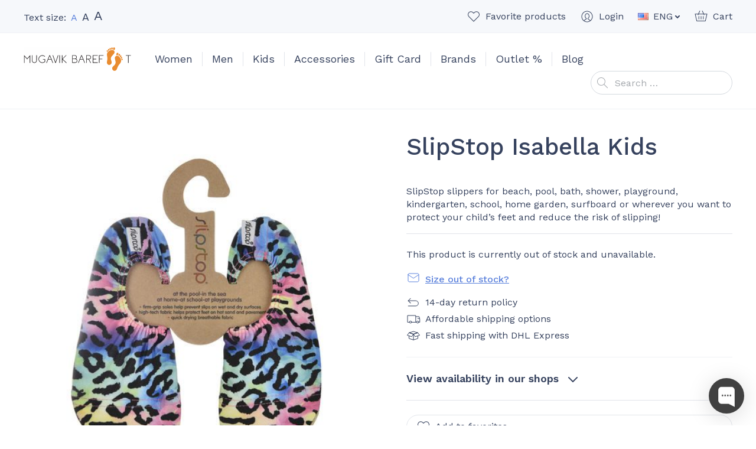

--- FILE ---
content_type: text/html; charset=UTF-8
request_url: https://mugavik.ee/en/product/slipstop-isabella-kids/
body_size: 45551
content:
<!doctype html>
<html lang="en-US" prefix="og: https://ogp.me/ns#">
  <head>
  <meta charset="utf-8">
  <meta http-equiv="x-ua-compatible" content="ie=edge">
  <meta name="viewport" content="width=device-width, initial-scale=1, shrink-to-fit=no">
  <link rel="dns-prefetch" href="//cdn.hu-manity.co" />
		<!-- Cookie Compliance -->
		<script type="text/javascript">var huOptions = {"appID":"mugavikee-8ae0d9c","currentLanguage":"en","blocking":true,"globalCookie":false,"isAdmin":false,"privacyConsent":true,"forms":[],"customProviders":[],"customPatterns":[],"googleConsentDefault":{"ad_storage":4,"analytics_storage":2,"functionality_storage":3,"personalization_storage":3,"security_storage":3,"ad_personalization":4,"ad_user_data":4}};</script>
		<script type="text/javascript" src="https://cdn.hu-manity.co/hu-banner.min.js"></script><link rel="alternate" href="https://mugavik.ee/en/product/slipstop-isabella-kids/" hreflang="en" />
<link rel="alternate" href="https://mugavik.ee/toode/slipstop-isabella-kids/" hreflang="et" />

<!-- Google Tag Manager for WordPress by gtm4wp.com -->
<script data-cfasync="false" data-pagespeed-no-defer>
	var gtm4wp_datalayer_name = "dataLayer";
	var dataLayer = dataLayer || [];
	const gtm4wp_use_sku_instead = 0;
	const gtm4wp_currency = 'EUR';
	const gtm4wp_product_per_impression = 10;
	const gtm4wp_clear_ecommerce = true;
	const gtm4wp_datalayer_max_timeout = 2000;
</script>
<!-- End Google Tag Manager for WordPress by gtm4wp.com -->
<!-- Search Engine Optimization by Rank Math - https://rankmath.com/ -->
<title>SlipStop Isabella Kids - Mugavik Barefoot</title>
<meta name="description" content="SlipStop slippers for beach, pool, bath, shower, playground, kindergarten, school, home garden, surfboard or wherever you want to protect your child&#039;s feet and reduce the risk of slipping!"/>
<meta name="robots" content="follow, index, max-snippet:-1, max-video-preview:-1, max-image-preview:large"/>
<link rel="canonical" href="https://mugavik.ee/en/product/slipstop-isabella-kids/" />
<meta property="og:locale" content="en_US" />
<meta property="og:type" content="product" />
<meta property="og:title" content="SlipStop Isabella Kids - Mugavik Barefoot" />
<meta property="og:description" content="SlipStop slippers for beach, pool, bath, shower, playground, kindergarten, school, home garden, surfboard or wherever you want to protect your child&#039;s feet and reduce the risk of slipping!" />
<meta property="og:url" content="https://mugavik.ee/en/product/slipstop-isabella-kids/" />
<meta property="og:site_name" content="Mugavik Barefoot" />
<meta property="og:updated_time" content="2026-01-17T13:55:05+02:00" />
<meta property="og:image" content="https://mugavik.ee/wp-content/uploads/2022/01/Slipstop-Isabella-Kids-1.jpg" />
<meta property="og:image:secure_url" content="https://mugavik.ee/wp-content/uploads/2022/01/Slipstop-Isabella-Kids-1.jpg" />
<meta property="og:image:width" content="520" />
<meta property="og:image:height" content="520" />
<meta property="og:image:alt" content="SlipStop Isabella Kids" />
<meta property="og:image:type" content="image/jpeg" />
<meta property="product:brand" content="SlipStop" />
<meta name="twitter:card" content="summary_large_image" />
<meta name="twitter:title" content="SlipStop Isabella Kids - Mugavik Barefoot" />
<meta name="twitter:description" content="SlipStop slippers for beach, pool, bath, shower, playground, kindergarten, school, home garden, surfboard or wherever you want to protect your child&#039;s feet and reduce the risk of slipping!" />
<meta name="twitter:image" content="https://mugavik.ee/wp-content/uploads/2022/01/Slipstop-Isabella-Kids-1.jpg" />
<meta name="twitter:label1" content="Price" />
<meta name="twitter:data1" content="0.00&euro;" />
<meta name="twitter:label2" content="Availability" />
<meta name="twitter:data2" content="Out of stock" />
<script type="application/ld+json" class="rank-math-schema">{"@context":"https://schema.org","@graph":[{"@type":"Place","@id":"https://mugavik.ee/#place","address":{"@type":"PostalAddress","streetAddress":"Telliskivi 57","addressRegion":"Tallinn","addressCountry":"Estonia"}},{"@type":["ShoeStore","Organization"],"@id":"https://mugavik.ee/#organization","name":"Mugavik Barefoot","url":"https://mugavik.ee","sameAs":["https://www.facebook.com/mugavik"],"email":"info@mugavik.ee","address":{"@type":"PostalAddress","streetAddress":"Telliskivi 57","addressRegion":"Tallinn","addressCountry":"Estonia"},"openingHours":["Tuesday,Thursday 10:30-17:00","Wednesday 15:00-18:30","Saturday 10:30-15:30"],"location":{"@id":"https://mugavik.ee/#place"},"telephone":"+372 56970215"},{"@type":"WebSite","@id":"https://mugavik.ee/#website","url":"https://mugavik.ee","name":"Mugavik Barefoot","publisher":{"@id":"https://mugavik.ee/#organization"},"inLanguage":"en-US"},{"@type":"ImageObject","@id":"https://mugavik.ee/wp-content/uploads/2022/01/Slipstop-Isabella-Kids-1.jpg","url":"https://mugavik.ee/wp-content/uploads/2022/01/Slipstop-Isabella-Kids-1.jpg","width":"520","height":"520","inLanguage":"en-US"},{"@type":"ItemPage","@id":"https://mugavik.ee/en/product/slipstop-isabella-kids/#webpage","url":"https://mugavik.ee/en/product/slipstop-isabella-kids/","name":"SlipStop Isabella Kids - Mugavik Barefoot","datePublished":"2022-10-06T13:15:58+03:00","dateModified":"2026-01-17T13:55:05+02:00","isPartOf":{"@id":"https://mugavik.ee/#website"},"primaryImageOfPage":{"@id":"https://mugavik.ee/wp-content/uploads/2022/01/Slipstop-Isabella-Kids-1.jpg"},"inLanguage":"en-US"},{"@type":"Product","brand":{"@type":"Brand","name":"SlipStop"},"name":"SlipStop Isabella Kids - Mugavik Barefoot","description":"SlipStop slippers for beach, pool, bath, shower, playground, kindergarten, school, home garden, surfboard or wherever you want to protect your child's feet and reduce the risk of slipping!","sku":"SS-K-ISABELLA","category":"E-Monday","mainEntityOfPage":{"@id":"https://mugavik.ee/en/product/slipstop-isabella-kids/#webpage"},"image":[{"@type":"ImageObject","url":"https://mugavik.ee/wp-content/uploads/2022/01/Slipstop-Isabella-Kids-1.jpg","height":"520","width":"520"},{"@type":"ImageObject","url":"https://mugavik.ee/wp-content/uploads/2022/01/Slipstop-Isabella-Kids2-1.jpg","height":"900","width":"900"},{"@type":"ImageObject","url":"https://mugavik.ee/wp-content/uploads/2022/01/Slipstop-Isabella-Kids3.jpeg","height":"900","width":"1200"}],"additionalProperty":[{"@type":"PropertyValue","name":"pa_hooaeg","value":"Summer"},{"@type":"PropertyValue","name":"pa_brand","value":"SlipStop"},{"@type":"PropertyValue","name":"pa_jalatuup","value":"Average width, Narrow"},{"@type":"PropertyValue","name":"pa_jalatsi-omadused","value":"Textile"},{"@type":"PropertyValue","name":"pa_varv","value":"Multi-colour"}],"@id":"https://mugavik.ee/en/product/slipstop-isabella-kids/#richSnippet"}]}</script>
<!-- /Rank Math WordPress SEO plugin -->

<link rel='dns-prefetch' href='//static.klaviyo.com' />
<link rel='dns-prefetch' href='//capi-automation.s3.us-east-2.amazonaws.com' />
<link rel='dns-prefetch' href='//fonts.googleapis.com' />
<style id='wp-img-auto-sizes-contain-inline-css' type='text/css'>
img:is([sizes=auto i],[sizes^="auto," i]){contain-intrinsic-size:3000px 1500px}
/*# sourceURL=wp-img-auto-sizes-contain-inline-css */
</style>
<link rel="stylesheet" href="https://mugavik.ee/wp-content/plugins/waitlist-klaviyo/assets/css/style.css"><link rel="stylesheet" href="https://mugavik.ee/wp-content/plugins/woocommerce/assets/css/photoswipe/photoswipe.min.css"><link rel="stylesheet" href="https://mugavik.ee/wp-content/plugins/woocommerce/assets/css/photoswipe/default-skin/default-skin.min.css"><style id='woocommerce-inline-inline-css' type='text/css'>
.woocommerce form .form-row .required { visibility: visible; }
/*# sourceURL=woocommerce-inline-inline-css */
</style>
<link rel="stylesheet" href="https://mugavik.ee/wp-content/plugins/modenapaymentgateway//assets/css/modena-checkout.css"><link rel="stylesheet" href="https://mugavik.ee/wp-content/plugins/modenapaymentgateway//assets/css/modena-admin-style.css"><link rel="stylesheet" href="https://mugavik.ee/wp-content/plugins/montonio-for-woocommerce/assets/css/montonio-style.css"><link rel="stylesheet" href="https://mugavik.ee/wp-content/themes/mugavik-barefoot/dist/styles/main_ca37e7f3.css"><link rel="stylesheet" href="//fonts.googleapis.com/css2?family=Work+Sans%3Aital%2Cwght%400%2C400%3B0%2C500%3B0%2C600%3B1%2C400&amp;display=swap"><script src="https://mugavik.ee/core/wp-includes/js/jquery/jquery.min.js"></script><script src="https://mugavik.ee/core/wp-includes/js/jquery/jquery-migrate.min.js"></script><script src="https://mugavik.ee/wp-content/plugins/woocommerce/assets/js/jquery-blockui/jquery.blockUI.min.js" defer data-wp-strategy="defer"></script><script type="text/javascript" id="wc-add-to-cart-js-extra">
/* <![CDATA[ */
var wc_add_to_cart_params = {"ajax_url":"/core/wp-admin/admin-ajax.php","wc_ajax_url":"/en/?wc-ajax=%%endpoint%%","i18n_view_cart":"View cart","cart_url":"https://mugavik.ee/en/cart/","is_cart":"","cart_redirect_after_add":"no"};
//# sourceURL=wc-add-to-cart-js-extra
/* ]]> */
</script>
<script src="https://mugavik.ee/wp-content/plugins/woocommerce/assets/js/frontend/add-to-cart.min.js" defer data-wp-strategy="defer"></script><script src="https://mugavik.ee/wp-content/plugins/woocommerce/assets/js/zoom/jquery.zoom.min.js" defer data-wp-strategy="defer"></script><script src="https://mugavik.ee/wp-content/plugins/woocommerce/assets/js/flexslider/jquery.flexslider.min.js" defer data-wp-strategy="defer"></script><script src="https://mugavik.ee/wp-content/plugins/woocommerce/assets/js/photoswipe/photoswipe.min.js" defer data-wp-strategy="defer"></script><script src="https://mugavik.ee/wp-content/plugins/woocommerce/assets/js/photoswipe/photoswipe-ui-default.min.js" defer data-wp-strategy="defer"></script><script type="text/javascript" id="wc-single-product-js-extra">
/* <![CDATA[ */
var wc_single_product_params = {"i18n_required_rating_text":"Please select a rating","i18n_rating_options":["1 of 5 stars","2 of 5 stars","3 of 5 stars","4 of 5 stars","5 of 5 stars"],"i18n_product_gallery_trigger_text":"View full-screen image gallery","review_rating_required":"yes","flexslider":{"rtl":false,"animation":"slide","smoothHeight":true,"directionNav":true,"controlNav":"thumbnails","slideshow":false,"animationSpeed":500,"animationLoop":false,"allowOneSlide":false},"zoom_enabled":"1","zoom_options":[],"photoswipe_enabled":"1","photoswipe_options":{"shareEl":false,"closeOnScroll":false,"history":false,"hideAnimationDuration":0,"showAnimationDuration":0},"flexslider_enabled":"1"};
//# sourceURL=wc-single-product-js-extra
/* ]]> */
</script>
<script src="https://mugavik.ee/wp-content/plugins/woocommerce/assets/js/frontend/single-product.min.js" defer data-wp-strategy="defer"></script><script src="https://mugavik.ee/wp-content/plugins/woocommerce/assets/js/js-cookie/js.cookie.min.js" defer data-wp-strategy="defer"></script><script type="text/javascript" id="woocommerce-js-extra">
/* <![CDATA[ */
var woocommerce_params = {"ajax_url":"/core/wp-admin/admin-ajax.php","wc_ajax_url":"/en/?wc-ajax=%%endpoint%%","i18n_password_show":"Show password","i18n_password_hide":"Hide password"};
//# sourceURL=woocommerce-js-extra
/* ]]> */
</script>
<script src="https://mugavik.ee/wp-content/plugins/woocommerce/assets/js/frontend/woocommerce.min.js" defer data-wp-strategy="defer"></script><script type="text/javascript" id="WCPAY_ASSETS-js-extra">
/* <![CDATA[ */
var wcpayAssets = {"url":"https://mugavik.ee/wp-content/plugins/woocommerce-payments/dist/"};
//# sourceURL=WCPAY_ASSETS-js-extra
/* ]]> */
</script>
<script type="text/javascript" id="wc-settings-dep-in-header-js-after">
/* <![CDATA[ */
console.warn( "Scripts that have a dependency on [wc-settings, wc-blocks-checkout] must be loaded in the footer, klaviyo-klaviyo-checkout-block-editor-script was registered to load in the header, but has been switched to load in the footer instead. See https://github.com/woocommerce/woocommerce-gutenberg-products-block/pull/5059" );
console.warn( "Scripts that have a dependency on [wc-settings, wc-blocks-checkout] must be loaded in the footer, klaviyo-klaviyo-checkout-block-view-script was registered to load in the header, but has been switched to load in the footer instead. See https://github.com/woocommerce/woocommerce-gutenberg-products-block/pull/5059" );
//# sourceURL=wc-settings-dep-in-header-js-after
/* ]]> */
</script>
        <script>
            (function ($) {
                const styles = `
                .monthly_payment {
                    font-size: 12px;
                }
                .products .product .esto_calculator {
                    margin-bottom: 16px;
                }
            `;
                const styleSheet = document.createElement('style');
                styleSheet.type = 'text/css';
                styleSheet.innerText = styles;
                document.head.appendChild(styleSheet);
            })(jQuery);
        </script>
        
<!-- This website runs the Product Feed PRO for WooCommerce by AdTribes.io plugin - version woocommercesea_option_installed_version -->

<!-- Google Tag Manager for WordPress by gtm4wp.com -->
<!-- GTM Container placement set to automatic -->
<script data-cfasync="false" data-pagespeed-no-defer>
	var dataLayer_content = {"pagePostType":"product","pagePostType2":"single-product","pagePostAuthor":"EthelTekkel","customerTotalOrders":0,"customerTotalOrderValue":0,"customerFirstName":"","customerLastName":"","customerBillingFirstName":"","customerBillingLastName":"","customerBillingCompany":"","customerBillingAddress1":"","customerBillingAddress2":"","customerBillingCity":"","customerBillingState":"","customerBillingPostcode":"","customerBillingCountry":"","customerBillingEmail":"","customerBillingEmailHash":"","customerBillingPhone":"","customerShippingFirstName":"","customerShippingLastName":"","customerShippingCompany":"","customerShippingAddress1":"","customerShippingAddress2":"","customerShippingCity":"","customerShippingState":"","customerShippingPostcode":"","customerShippingCountry":"","cartContent":{"totals":{"applied_coupons":[],"discount_total":0,"subtotal":0,"total":0},"items":[]},"productRatingCounts":[],"productAverageRating":0,"productReviewCount":0,"productType":"variable","productIsVariable":1};
	dataLayer.push( dataLayer_content );
</script>
<script data-cfasync="false" data-pagespeed-no-defer>
(function(w,d,s,l,i){w[l]=w[l]||[];w[l].push({'gtm.start':
new Date().getTime(),event:'gtm.js'});var f=d.getElementsByTagName(s)[0],
j=d.createElement(s),dl=l!='dataLayer'?'&l='+l:'';j.async=true;j.src=
'//www.googletagmanager.com/gtm.js?id='+i+dl;f.parentNode.insertBefore(j,f);
})(window,document,'script','dataLayer','GTM-KFC8J4D');
</script>
<!-- End Google Tag Manager for WordPress by gtm4wp.com --><!-- Google tag (gtag.js) --> <script async src="https://www.googletagmanager.com/gtag/js?id=G-JTG216NY3W"></script> <script> window.dataLayer = window.dataLayer || []; function gtag(){dataLayer.push(arguments);} gtag('js', new Date()); gtag('config', 'G-JTG216NY3W'); </script>	<noscript><style>.woocommerce-product-gallery{ opacity: 1 !important; }</style></noscript>
				<script  type="text/javascript">
				!function(f,b,e,v,n,t,s){if(f.fbq)return;n=f.fbq=function(){n.callMethod?
					n.callMethod.apply(n,arguments):n.queue.push(arguments)};if(!f._fbq)f._fbq=n;
					n.push=n;n.loaded=!0;n.version='2.0';n.queue=[];t=b.createElement(e);t.async=!0;
					t.src=v;s=b.getElementsByTagName(e)[0];s.parentNode.insertBefore(t,s)}(window,
					document,'script','https://connect.facebook.net/en_US/fbevents.js');
			</script>
			<!-- WooCommerce Facebook Integration Begin -->
			<script  type="text/javascript">

				fbq('init', '306268346743202', {}, {
    "agent": "woocommerce_6-10.4.3-3.5.15"
});

				document.addEventListener( 'DOMContentLoaded', function() {
					// Insert placeholder for events injected when a product is added to the cart through AJAX.
					document.body.insertAdjacentHTML( 'beforeend', '<div class=\"wc-facebook-pixel-event-placeholder\"></div>' );
				}, false );

			</script>
			<!-- WooCommerce Facebook Integration End -->
			<link rel="icon" href="https://mugavik.ee/wp-content/uploads/2021/02/cropped-favicon2-32x32.png" sizes="32x32">
<link rel="icon" href="https://mugavik.ee/wp-content/uploads/2021/02/cropped-favicon2-192x192.png" sizes="192x192">
<link rel="apple-touch-icon" href="https://mugavik.ee/wp-content/uploads/2021/02/cropped-favicon2-180x180.png">
<meta name="msapplication-TileImage" content="https://mugavik.ee/wp-content/uploads/2021/02/cropped-favicon2-270x270.png">
</head>
  <body class="wp-singular product-template-default single single-product postid-62328 wp-theme-mugavik-barefootresources theme-mugavik-barefoot/resources cookies-not-set woocommerce woocommerce-page woocommerce-no-js slipstop-isabella-kids app-data index-data singular-data single-data single-product-data single-product-slipstop-isabella-kids-data">
        <header class="banner">
  <div class="container">
    <div class="banner__container">
      <button class="hamburger hamburger--vortex d-lg-none" type="button">
        <span class="hamburger-box">
          <span class="hamburger-inner"></span>
        </span>
      </button>

      <div class="banner__text-size">
        <div class="banner-text-size">
          Text size:
          <a href="#text-size-regular" data-text-size="regular" class="banner-text-size__item banner-text-size__item--active banner-text-size__item--regular" rel="nofollow"><span class="sr-only">Set default text size</span>A</a>
          <a href="#text-size-large" data-text-size="large" class="banner-text-size__item banner-text-size__item--large" rel="nofollow"><span class="sr-only">Set large text size</span>A</a>
          <a href="#text-size-larger" data-text-size="larger" class="banner-text-size__item banner-text-size__item--larger" rel="nofollow"><span class="sr-only">Set larger text size</span>A</a>
        </div>
      </div>

      <div class="banner__top-navigation">
        <ul class="banner-top-navigation">
          <li class="banner-top-navigation__item banner-top-navigation__item--favorites">
            <a href="https://mugavik.ee/en/favorites/" class="banner-top-navigation__link w-icon w-icon--favorite"><span class="banner-top-navigation__text">Favorite products</span><span class="banner-top-navigation__count banner-top-navigation__count--0">0</span></a>
          </li>
          <li class="banner-top-navigation__item banner-top-navigation__item--account">
            <a href="https://mugavik.ee/en/my-account/" class="banner-top-navigation__link w-icon w-icon--account"><span class="banner-top-navigation__text">Login</span></a>
          </li>
                      <li class="banner-top-navigation__item banner-top-navigation__item--language dropdown">
              <a href="#" class="banner-top-navigation__link dropdown-toggle" id="headerLanguageMenuToggler" data-toggle="dropdown" data-display="static" aria-haspopup="true" aria-expanded="false">
                <img src="https://mugavik.ee/wp-content/plugins/polylang-pro/vendor/wpsyntex/polylang/flags/us.png" alt="ENG" class="d-block mr-1" width="18" height="12">
                <span>ENG</span>
              </a>
              <div class="dropdown-menu dropdown-menu-right" aria-labelledby="headerLanguageMenuToggler">
                                  <a href="https://mugavik.ee/en/product/slipstop-isabella-kids/" class="dropdown-item"><img src="https://mugavik.ee/wp-content/plugins/polylang-pro/vendor/wpsyntex/polylang/flags/us.png" alt="ENG" width="18" height="12" class="d-block mr-1"> ENG</a>
                                  <a href="https://mugavik.ee/toode/slipstop-isabella-kids/" class="dropdown-item"><img src="https://mugavik.ee/wp-content/themes/mugavik-barefoot/resources/polylang/et.png" alt="EST" width="18" height="12" class="d-block mr-1"> EST</a>
                              </div>
            </li>
                    <li class="banner-top-navigation__item banner-top-navigation__item--cart">
            <a href="https://mugavik.ee/en/cart/" class="banner-top-navigation__link w-icon w-icon--cart"><span class="banner-top-navigation__text">Cart</span><span class="banner-top-navigation__count banner-top-navigation__count--0">0</span></a>
          </li>
        </ul>
      </div>

      <div class="banner__brand">
        <a class="brand" href="https://mugavik.ee/en/">
          <img src="https://mugavik.ee/wp-content/themes/mugavik-barefoot/dist/images/logo_f7c22f8a.svg" alt="Mugavik Barefoot" class="brand__logo img-fluid d-block" width="182" height="40">
        </a>
      </div>

      <nav class="banner__main-navigation">
                  <ul id="menu-main-menu-eng" class="nav"><li class="dropdown nav-item menu-item menu-item-has-children menu-women"><a href="https://mugavik.ee/en/product-category/women/" class="nav-link" data-depth="0">Women</a>
<ul class="sub-menu dropdown-menu">
	<li class="menu-item menu-sandals"><a href="https://mugavik.ee/en/product-category/women/sandals-en-2/" class="dropdown-item" data-depth="1">Sandals</a></li>
	<li class="menu-item menu-festive"><a href="https://mugavik.ee/en/product-category/women/formal/" class="dropdown-item" data-depth="1">Festive</a></li>
	<li class="menu-item menu-casual"><a href="https://mugavik.ee/en/product-category/women/casual-en-2/" class="dropdown-item" data-depth="1">Casual</a></li>
	<li class="menu-item menu-sport"><a href="https://mugavik.ee/en/product-category/sport-en/" class="dropdown-item" data-depth="1">Sport</a></li>
	<li class="menu-item menu-boots"><a href="https://mugavik.ee/en/product-category/women/boots-en-2/" class="dropdown-item" data-depth="1">Boots</a></li>
	<li class="menu-item menu-other"><a href="https://mugavik.ee/en/product-category/women/other-women-en/" class="dropdown-item" data-depth="1">Other</a></li>
</ul>
</li>
<li class="dropdown nav-item menu-item menu-item-has-children menu-men"><a href="https://mugavik.ee/en/product-category/men/" class="nav-link" data-depth="0">Men</a>
<ul class="sub-menu dropdown-menu">
	<li class="menu-item menu-sandals"><a href="https://mugavik.ee/en/product-category/men/sandals-en/" class="dropdown-item" data-depth="1">Sandals</a></li>
	<li class="menu-item menu-festive"><a href="https://mugavik.ee/en/product-category/men/formal-en/" class="dropdown-item" data-depth="1">Festive</a></li>
	<li class="menu-item menu-casual"><a href="https://mugavik.ee/en/product-category/men/casual-en/" class="dropdown-item" data-depth="1">Casual</a></li>
	<li class="menu-item menu-sport"><a href="https://mugavik.ee/en/product-category/sport-en/" class="dropdown-item" data-depth="1">Sport</a></li>
	<li class="menu-item menu-boots"><a href="https://mugavik.ee/en/product-category/men/boots-en/" class="dropdown-item" data-depth="1">Boots</a></li>
	<li class="menu-item menu-other"><a href="https://mugavik.ee/en/product-category/men/other-en/" class="dropdown-item" data-depth="1">Other</a></li>
</ul>
</li>
<li class="current-product-ancestor active current-product-parent dropdown nav-item menu-item menu-item-has-children menu-kids"><a href="https://mugavik.ee/en/product-category/kids/" class="nav-link" data-depth="0">Kids</a>
<ul class="sub-menu dropdown-menu">
	<li class="menu-item menu-sandals"><a href="https://mugavik.ee/en/product-category/kids/sandals/" class="dropdown-item" data-depth="1">Sandals</a></li>
	<li class="menu-item menu-casual"><a href="https://mugavik.ee/en/product-category/kids/casual/" class="dropdown-item" data-depth="1">Casual</a></li>
	<li class="menu-item menu-festive"><a href="https://mugavik.ee/en/product-category/kids/formal-en-2/" class="dropdown-item" data-depth="1">Festive</a></li>
	<li class="menu-item menu-boots"><a href="https://mugavik.ee/en/product-category/kids/boots/" class="dropdown-item" data-depth="1">Boots</a></li>
	<li class="menu-item menu-rubber-boots"><a href="https://mugavik.ee/en/product-category/kids/rubber-boots/" class="dropdown-item" data-depth="1">Rubber Boots</a></li>
	<li class="menu-item menu-school-shoes"><a href="https://mugavik.ee/en/product-category/kids/school/" class="dropdown-item" data-depth="1">School Shoes</a></li>
	<li class="menu-item menu-sport"><a href="https://mugavik.ee/en/product-category/kids/sport/" class="dropdown-item" data-depth="1">Sport</a></li>
	<li class="current-product-ancestor active current-product-parent menu-item menu-other"><a href="https://mugavik.ee/en/product-category/kids/other/" class="dropdown-item" data-depth="1">Other</a></li>
</ul>
</li>
<li class="dropdown nav-item menu-item menu-item-has-children menu-accessories"><a href="https://mugavik.ee/en/product-category/accessories/" class="nav-link" data-depth="0">Accessories</a>
<ul class="sub-menu dropdown-menu">
	<li class="menu-item menu-socks"><a href="https://mugavik.ee/en/product-category/accessories/socks/" class="dropdown-item" data-depth="1">Socks</a></li>
	<li class="menu-item menu-insoles"><a href="https://mugavik.ee/en/product-category/accessories/insoles/" class="dropdown-item" data-depth="1">Insoles</a></li>
	<li class="menu-item menu-shoe-care"><a href="https://mugavik.ee/en/product-category/accessories/shoe-care/" class="dropdown-item" data-depth="1">Shoe Care</a></li>
	<li class="menu-item menu-shoe-laces"><a href="https://mugavik.ee/en/product-category/accessories/shoe-laces/" class="dropdown-item" data-depth="1">Shoe Laces</a></li>
	<li class="menu-item menu-decorations"><a href="https://mugavik.ee/en/product-category/accessories/decorations/" class="dropdown-item" data-depth="1">Decorations</a></li>
</ul>
</li>
<li class="nav-item menu-item menu-gift-card"><a href="https://mugavik.ee/en/product/gift-card/" class="nav-link" data-depth="0">Gift Card</a></li>
<li class="dropdown--columns dropdown--columns--3 dropdown nav-item menu-item menu-item-has-children menu-brands"><a href="https://mugavik.ee/en/brands/" class="nav-link" data-depth="0">Brands</a>
<ul class="sub-menu dropdown-menu">
	<li class="menu-item menu-affenzahn"><a href="https://mugavik.ee/en/product-category/affenzahn-en/" class="dropdown-item" data-depth="1">Affenzahn</a></li>
	<li class="menu-item menu-baby-bare"><a href="https://mugavik.ee/en/product-category/baby-bare-en/" class="dropdown-item" data-depth="1">Baby Bare</a></li>
	<li class="menu-item menu-barebarics"><a href="https://mugavik.ee/en/product-category/barebarics-en/" class="dropdown-item" data-depth="1">Barebarics</a></li>
	<li class="menu-item menu-be-lenka"><a href="https://mugavik.ee/en/product-category/be-lenka-en/" class="dropdown-item" data-depth="1">Be Lenka</a></li>
	<li class="menu-item menu-blifestyle"><a href="https://mugavik.ee/en/product-category/blifestyle-en/" class="dropdown-item" data-depth="1">bLIFESTYLE</a></li>
	<li class="menu-item menu-blusun"><a href="https://mugavik.ee/en/product-category/blusun/" class="dropdown-item" data-depth="1">Blusun</a></li>
	<li class="menu-item menu-boty-beda"><a href="https://mugavik.ee/en/product-category/boty-beda-en/" class="dropdown-item" data-depth="1">Boty Beda</a></li>
	<li class="menu-item menu-bundgaard"><a href="https://mugavik.ee/en/product-category/bundgaard-en/" class="dropdown-item" data-depth="1">Bundgaard</a></li>
	<li class="menu-item menu-collonil"><a href="https://mugavik.ee/en/product-category/collonil-en/" class="dropdown-item" data-depth="1">Collonil</a></li>
	<li class="menu-item menu-crave"><a href="https://mugavik.ee/en/product-category/crave/" class="dropdown-item" data-depth="1">CRAVE</a></li>
	<li class="menu-item menu-d-d-step"><a href="https://mugavik.ee/en/product-category/d-d-step-en/" class="dropdown-item" data-depth="1">D.D.Step</a></li>
	<li class="menu-item menu-freet"><a href="https://mugavik.ee/en/product-category/freet-en/" class="dropdown-item" data-depth="1">Freet</a></li>
	<li class="menu-item menu-froddo"><a href="https://mugavik.ee/en/product-category/froddo-en/" class="dropdown-item" data-depth="1">Froddo</a></li>
	<li class="menu-item menu-goldenmix"><a href="https://mugavik.ee/en/product-category/goldenmix-en/" class="dropdown-item" data-depth="1">Goldenmix</a></li>
	<li class="menu-item menu-groundies"><a href="https://mugavik.ee/en/product-category/groundies-en/" class="dropdown-item" data-depth="1">Groundies</a></li>
	<li class="menu-item menu-injinji"><a href="https://mugavik.ee/en/product-category/injinji-en/" class="dropdown-item" data-depth="1">Injinji</a></li>
	<li class="menu-item menu-joe-nimble"><a href="https://mugavik.ee/en/product-category/joe-nimble-en/" class="dropdown-item" data-depth="1">Joe Nimble</a></li>
	<li class="menu-item menu-koel"><a href="https://mugavik.ee/en/product-category/koel-en/" class="dropdown-item" data-depth="1">Koel</a></li>
	<li class="menu-item menu-lang-s"><a href="https://mugavik.ee/en/product-category/lang-s/" class="dropdown-item" data-depth="1">Lang.S</a></li>
	<li class="menu-item menu-leguano"><a href="https://mugavik.ee/en/product-category/leguano-en/" class="dropdown-item" data-depth="1">leguano</a></li>
	<li class="menu-item menu-lems"><a href="https://mugavik.ee/en/product-category/lems-en/" class="dropdown-item" data-depth="1">Lems</a></li>
	<li class="menu-item menu-liliputi"><a href="https://mugavik.ee/en/product-category/liliputi-en/" class="dropdown-item" data-depth="1">Liliputi</a></li>
	<li class="menu-item menu-mukishoes"><a href="https://mugavik.ee/en/product-category/mukishoes-en/" class="dropdown-item" data-depth="1">Mukishoes</a></li>
	<li class="menu-item menu-ok-bare-orto"><a href="https://mugavik.ee/en/product-category/orto-en/" class="dropdown-item" data-depth="1">OK Bare (Orto+)</a></li>
	<li class="menu-item menu-peerko"><a href="https://mugavik.ee/en/product-category/peerko-en/" class="dropdown-item" data-depth="1">Peerko</a></li>
	<li class="menu-item menu-playshoes"><a href="https://mugavik.ee/en/product-category/playshoes-en/" class="dropdown-item" data-depth="1">Playshoes</a></li>
	<li class="menu-item menu-reima"><a href="https://mugavik.ee/en/product-category/reima/" class="dropdown-item" data-depth="1">Reima</a></li>
	<li class="menu-item menu-shapen"><a href="https://mugavik.ee/en/product-category/shapen-en/" class="dropdown-item" data-depth="1">Shapen</a></li>
	<li class="current-product-ancestor active current-product-parent menu-item menu-slipstop"><a href="https://mugavik.ee/en/product-category/slipstop-en/" class="dropdown-item" data-depth="1">SlipStop</a></li>
	<li class="menu-item menu-sole-runner"><a href="https://mugavik.ee/en/product-category/sole-runner-en/" class="dropdown-item" data-depth="1">Sole Runner</a></li>
	<li class="menu-item menu-tikki"><a href="https://mugavik.ee/en/product-category/tikki-en/" class="dropdown-item" data-depth="1">Tikki</a></li>
	<li class="menu-item menu-topi-natural"><a href="https://mugavik.ee/en/product-category/topi-natural-en/" class="dropdown-item" data-depth="1">TOPI Natural</a></li>
	<li class="menu-item menu-vegateksa"><a href="https://mugavik.ee/en/brand/vegateksa-en/" class="dropdown-item" data-depth="1">Vegateksa</a></li>
	<li class="menu-item menu-xero-shoes"><a href="https://mugavik.ee/en/product-category/xero-shoes-en/" class="dropdown-item" data-depth="1">Xero Shoes</a></li>
	<li class="menu-item menu-zeazoo"><a href="https://mugavik.ee/en/product-category/zeazoo-en/" class="dropdown-item" data-depth="1">Zeazoo</a></li>
</ul>
</li>
<li class="nav-item menu-item menu-outlet"><a href="https://mugavik.ee/en/product-category/outlet/" class="nav-link" data-depth="0">Outlet %</a></li>
<li class="nav-item menu-item menu-blog"><a href="https://mugavik.ee/en/blog/" class="nav-link" data-depth="0">Blog</a></li>
</ul>
              </nav>

      <div class="banner__search">
        <form role="search" method="get" class="search-form" action="https://mugavik.ee/en/">
  <span class="sr-only">Search for:</span>
  <input type="hidden" name="post_type" value="product">
  <input type="search" class="search-form__input form-control" aria-placeholder="Search &hellip;" placeholder="Search &hellip;" value="" name="s" autocomplete="off" />
  <button type="button" class="search-form__submit">Search</button>

  <div class="search-form__results"></div>
</form>

      </div>
    </div>
  </div>
</header>
    <div class="wrap container" role="document">
      <div class="content">
        <main class="main">
            
  
      
    <div class="woocommerce-notices-wrapper"></div>

<div id="product-62328" class="product type-product post-62328 status-publish first outofstock product_cat-e-monday product_cat-kids product_cat-other product_cat-outlet product_cat-slipstop-en has-post-thumbnail taxable shipping-taxable product-type-variable type-product--not-different-prices">
  <div class="the-product the-product--floaty">
    <div class="row the-product__row clearfix">

      <div class="col-lg-6 the-product__media">
        <div class="product-images">
          
          <div class="woocommerce-product-gallery woocommerce-product-gallery--with-images woocommerce-product-gallery--columns-4 images" data-columns="4" style="opacity: 0; transition: opacity .25s ease-in-out;">
	<div class="woocommerce-product-gallery__wrapper">
		<div data-thumb="https://mugavik.ee/wp-content/uploads/2022/01/Slipstop-Isabella-Kids-1-111x111.jpg" data-thumb-alt="SlipStop Isabella Kids" data-thumb-srcset="https://mugavik.ee/wp-content/uploads/2022/01/Slipstop-Isabella-Kids-1-111x111.jpg 111w, https://mugavik.ee/wp-content/uploads/2022/01/Slipstop-Isabella-Kids-1-280x280.jpg 280w, https://mugavik.ee/wp-content/uploads/2022/01/Slipstop-Isabella-Kids-1-300x300.jpg 300w, https://mugavik.ee/wp-content/uploads/2022/01/Slipstop-Isabella-Kids-1-150x150.jpg 150w, https://mugavik.ee/wp-content/uploads/2022/01/Slipstop-Isabella-Kids-1-136x136.jpg 136w, https://mugavik.ee/wp-content/uploads/2022/01/Slipstop-Isabella-Kids-1-80x80.jpg 80w, https://mugavik.ee/wp-content/uploads/2022/01/Slipstop-Isabella-Kids-1-190x190.jpg 190w, https://mugavik.ee/wp-content/uploads/2022/01/Slipstop-Isabella-Kids-1-32x32.jpg 32w, https://mugavik.ee/wp-content/uploads/2022/01/Slipstop-Isabella-Kids-1.jpg 520w"  data-thumb-sizes="(max-width: 111px) 100vw, 111px" class="woocommerce-product-gallery__image"><a href="https://mugavik.ee/wp-content/uploads/2022/01/Slipstop-Isabella-Kids-1.jpg"><img width="520" height="520" src="https://mugavik.ee/wp-content/uploads/2022/01/Slipstop-Isabella-Kids-1.jpg" class="wp-post-image" alt="SlipStop Isabella Kids" data-caption="" data-src="https://mugavik.ee/wp-content/uploads/2022/01/Slipstop-Isabella-Kids-1.jpg" data-large_image="https://mugavik.ee/wp-content/uploads/2022/01/Slipstop-Isabella-Kids-1.jpg" data-large_image_width="520" data-large_image_height="520" decoding="async" fetchpriority="high" srcset="https://mugavik.ee/wp-content/uploads/2022/01/Slipstop-Isabella-Kids-1.jpg 520w, https://mugavik.ee/wp-content/uploads/2022/01/Slipstop-Isabella-Kids-1-280x280.jpg 280w, https://mugavik.ee/wp-content/uploads/2022/01/Slipstop-Isabella-Kids-1-111x111.jpg 111w, https://mugavik.ee/wp-content/uploads/2022/01/Slipstop-Isabella-Kids-1-300x300.jpg 300w, https://mugavik.ee/wp-content/uploads/2022/01/Slipstop-Isabella-Kids-1-150x150.jpg 150w, https://mugavik.ee/wp-content/uploads/2022/01/Slipstop-Isabella-Kids-1-136x136.jpg 136w, https://mugavik.ee/wp-content/uploads/2022/01/Slipstop-Isabella-Kids-1-80x80.jpg 80w, https://mugavik.ee/wp-content/uploads/2022/01/Slipstop-Isabella-Kids-1-190x190.jpg 190w, https://mugavik.ee/wp-content/uploads/2022/01/Slipstop-Isabella-Kids-1-32x32.jpg 32w" sizes="(max-width: 520px) 100vw, 520px" /></a></div><div data-thumb="https://mugavik.ee/wp-content/uploads/2022/01/Slipstop-Isabella-Kids2-1-111x111.jpg" data-thumb-alt="SlipStop Isabella Kids - Image 2" data-thumb-srcset="https://mugavik.ee/wp-content/uploads/2022/01/Slipstop-Isabella-Kids2-1-111x111.jpg 111w, https://mugavik.ee/wp-content/uploads/2022/01/Slipstop-Isabella-Kids2-1-280x280.jpg 280w, https://mugavik.ee/wp-content/uploads/2022/01/Slipstop-Isabella-Kids2-1-588x588.jpg 588w, https://mugavik.ee/wp-content/uploads/2022/01/Slipstop-Isabella-Kids2-1-300x300.jpg 300w, https://mugavik.ee/wp-content/uploads/2022/01/Slipstop-Isabella-Kids2-1-150x150.jpg 150w, https://mugavik.ee/wp-content/uploads/2022/01/Slipstop-Isabella-Kids2-1-768x768.jpg 768w, https://mugavik.ee/wp-content/uploads/2022/01/Slipstop-Isabella-Kids2-1-136x136.jpg 136w, https://mugavik.ee/wp-content/uploads/2022/01/Slipstop-Isabella-Kids2-1-80x80.jpg 80w, https://mugavik.ee/wp-content/uploads/2022/01/Slipstop-Isabella-Kids2-1-190x190.jpg 190w, https://mugavik.ee/wp-content/uploads/2022/01/Slipstop-Isabella-Kids2-1-32x32.jpg 32w, https://mugavik.ee/wp-content/uploads/2022/01/Slipstop-Isabella-Kids2-1.jpg 900w"  data-thumb-sizes="(max-width: 111px) 100vw, 111px" class="woocommerce-product-gallery__image"><a href="https://mugavik.ee/wp-content/uploads/2022/01/Slipstop-Isabella-Kids2-1.jpg"><img width="588" height="588" src="https://mugavik.ee/wp-content/uploads/2022/01/Slipstop-Isabella-Kids2-1-588x588.jpg" class="" alt="SlipStop Isabella Kids - Image 2" data-caption="" data-src="https://mugavik.ee/wp-content/uploads/2022/01/Slipstop-Isabella-Kids2-1.jpg" data-large_image="https://mugavik.ee/wp-content/uploads/2022/01/Slipstop-Isabella-Kids2-1.jpg" data-large_image_width="900" data-large_image_height="900" decoding="async" srcset="https://mugavik.ee/wp-content/uploads/2022/01/Slipstop-Isabella-Kids2-1-588x588.jpg 588w, https://mugavik.ee/wp-content/uploads/2022/01/Slipstop-Isabella-Kids2-1-280x280.jpg 280w, https://mugavik.ee/wp-content/uploads/2022/01/Slipstop-Isabella-Kids2-1-111x111.jpg 111w, https://mugavik.ee/wp-content/uploads/2022/01/Slipstop-Isabella-Kids2-1-300x300.jpg 300w, https://mugavik.ee/wp-content/uploads/2022/01/Slipstop-Isabella-Kids2-1-150x150.jpg 150w, https://mugavik.ee/wp-content/uploads/2022/01/Slipstop-Isabella-Kids2-1-768x768.jpg 768w, https://mugavik.ee/wp-content/uploads/2022/01/Slipstop-Isabella-Kids2-1-136x136.jpg 136w, https://mugavik.ee/wp-content/uploads/2022/01/Slipstop-Isabella-Kids2-1-80x80.jpg 80w, https://mugavik.ee/wp-content/uploads/2022/01/Slipstop-Isabella-Kids2-1-190x190.jpg 190w, https://mugavik.ee/wp-content/uploads/2022/01/Slipstop-Isabella-Kids2-1-32x32.jpg 32w, https://mugavik.ee/wp-content/uploads/2022/01/Slipstop-Isabella-Kids2-1.jpg 900w" sizes="(max-width: 588px) 100vw, 588px" /></a></div><div data-thumb="https://mugavik.ee/wp-content/uploads/2022/01/Slipstop-Isabella-Kids3-111x111.jpeg" data-thumb-alt="SlipStop Isabella Kids - Image 3" data-thumb-srcset="https://mugavik.ee/wp-content/uploads/2022/01/Slipstop-Isabella-Kids3-111x111.jpeg 111w, https://mugavik.ee/wp-content/uploads/2022/01/Slipstop-Isabella-Kids3-280x280.jpeg 280w, https://mugavik.ee/wp-content/uploads/2022/01/Slipstop-Isabella-Kids3-150x150.jpeg 150w, https://mugavik.ee/wp-content/uploads/2022/01/Slipstop-Isabella-Kids3-136x136.jpeg 136w, https://mugavik.ee/wp-content/uploads/2022/01/Slipstop-Isabella-Kids3-80x80.jpeg 80w, https://mugavik.ee/wp-content/uploads/2022/01/Slipstop-Isabella-Kids3-190x190.jpeg 190w, https://mugavik.ee/wp-content/uploads/2022/01/Slipstop-Isabella-Kids3-32x32.jpeg 32w"  data-thumb-sizes="(max-width: 111px) 100vw, 111px" class="woocommerce-product-gallery__image"><a href="https://mugavik.ee/wp-content/uploads/2022/01/Slipstop-Isabella-Kids3.jpeg"><img width="588" height="441" src="https://mugavik.ee/wp-content/uploads/2022/01/Slipstop-Isabella-Kids3-588x441.jpeg" class="" alt="SlipStop Isabella Kids - Image 3" data-caption="" data-src="https://mugavik.ee/wp-content/uploads/2022/01/Slipstop-Isabella-Kids3.jpeg" data-large_image="https://mugavik.ee/wp-content/uploads/2022/01/Slipstop-Isabella-Kids3.jpeg" data-large_image_width="1200" data-large_image_height="900" decoding="async" srcset="https://mugavik.ee/wp-content/uploads/2022/01/Slipstop-Isabella-Kids3-588x441.jpeg 588w, https://mugavik.ee/wp-content/uploads/2022/01/Slipstop-Isabella-Kids3-300x225.jpeg 300w, https://mugavik.ee/wp-content/uploads/2022/01/Slipstop-Isabella-Kids3-1024x768.jpeg 1024w, https://mugavik.ee/wp-content/uploads/2022/01/Slipstop-Isabella-Kids3-768x576.jpeg 768w, https://mugavik.ee/wp-content/uploads/2022/01/Slipstop-Isabella-Kids3.jpeg 1200w" sizes="(max-width: 588px) 100vw, 588px" /></a></div>	</div>
</div>

          <div class="woocommerce-loop-product__labels the-product__labels">
            
                      </div>
        </div>
      </div>

      <div class="col-lg-6 pl-lg-6 the-product__summary">
        <div class="summary entry-summary">
          
          <h1 class="product_title entry-title">SlipStop Isabella Kids</h1><p class="price"></p>
<div class="woocommerce-product-details__short-description">
	<p>SlipStop slippers for beach, pool, bath, shower, playground, kindergarten, school, home garden, surfboard or wherever you want to protect your child&#8217;s feet and reduce the risk of slipping!</p>
</div>
<form class="variations_form cart" action="https://mugavik.ee/en/product/slipstop-isabella-kids/" method="post" enctype='multipart/form-data' data-product_id="62328" data-product_variations="[]">
  
      <p class="stock out-of-stock">This product is currently out of stock and unavailable.</p>
  
  <div id="openPopup" class="waitlist-popup-btn">
  <img src="https://mugavik.ee/wp-content/plugins/waitlist-klaviyo/assets/img/send-blue.svg"
    width="24" height="24" alt="popup">
  Size out of stock?</div>
<div class="product-why-us">
      <div class="product-why-us__item w-icon w-icon--returns">14-day return policy</div>
        <div class="product-why-us__item w-icon w-icon--free-shipping">Affordable shipping options</div>
        <div class="product-why-us__item w-icon w-icon--delivery">Fast shipping with DHL Express</div>
  </div>
<div class="product-external-stock">
  <div class="product-external-stock__trigger collapsed" data-toggle="collapse" data-target="#productWarehouseQuantities" aria-expanded="false" aria-controls="productWarehouseQuantities">
    View availability in our shops
  </div>
  <div class="product-external-stock__content collapse" id="productWarehouseQuantities">
                  <div class="product-external-stock__warehouse font-weight-bold">Shop in Tallinn</div>

        <ul class="product-external-stock__variations">
                      <li class="product-external-stock__stock product-external-stock__stock--outofstock" data-sku="SS-K-ISABELLA-18" data-quantity="0">
                              <del>18-20</del>
                          </li>
                      <li class="product-external-stock__stock product-external-stock__stock--outofstock" data-sku="SS-K-ISABELLA-21" data-quantity="0">
                              <del>21-23</del>
                          </li>
                      <li class="product-external-stock__stock product-external-stock__stock--outofstock" data-sku="SS-K-ISABELLA-24" data-quantity="0">
                              <del>24-26</del>
                          </li>
                      <li class="product-external-stock__stock product-external-stock__stock--outofstock" data-sku="SS-K-ISABELLA-27" data-quantity="0">
                              <del>27-29</del>
                          </li>
                      <li class="product-external-stock__stock product-external-stock__stock--outofstock" data-sku="SS-K-ISABELLA-30" data-quantity="0">
                              <del>30-32</del>
                          </li>
                      <li class="product-external-stock__stock product-external-stock__stock--outofstock" data-sku="SS-K-ISABELLA-33" data-quantity="0">
                              <del>33-35</del>
                          </li>
                  </ul>
            </div>
</div>
</form>

<div id="ppcp-recaptcha-v2-container" style="margin:20px 0;"></div><div class="product_meta">

	
	
		<span class="sku_wrapper">SKU: <span class="sku">SS-K-ISABELLA</span></span>

	
	<span class="posted_in">Categories: <a href="https://mugavik.ee/en/product-category/e-monday/" rel="tag">E-Monday</a>, <a href="https://mugavik.ee/en/product-category/kids/" rel="tag">Kids</a>, <a href="https://mugavik.ee/en/product-category/kids/other/" rel="tag">Other</a>, <a href="https://mugavik.ee/en/product-category/outlet/" rel="tag">Outlet</a>, <a href="https://mugavik.ee/en/product-category/slipstop-en/" rel="tag">SlipStop</a></span>
	
	
</div>
<div class="product-social-sharing">
  <div class="btn-group">
    <a href="https://mugavik.ee/en/favorites/" class="btn btn-outline-light btn-sm w-icon w-icon--favorite add-to-favorite " data-product-id="62328" data-add-string="Add to favorites" data-remove-string="Remove favorite">Add to favorites</a>
  </div>
</div>

        </div>
      </div>

      <div class="col-lg-6 the-product__tabs">
        
        <div class="woocommerce-tabs">
    <ul class="nav nav-tabs d-none d-md-flex" role="tablist">
              <li class="description_tab nav-item">
          <a id="tab-title-description" href="#tab-description" data-toggle="tab" role="tab" aria-controls="tab-description" class="nav-link active">
            Description
          </a>
        </li>
              <li class="sizes_table_tab nav-item">
          <a id="tab-title-sizes_table" href="#tab-sizes_table" data-toggle="tab" role="tab" aria-controls="tab-sizes_table" class="nav-link ">
            Size chart
          </a>
        </li>
              <li class="additional_information_tab nav-item">
          <a id="tab-title-additional_information" href="#tab-additional_information" data-toggle="tab" role="tab" aria-controls="tab-additional_information" class="nav-link ">
            Additional information
          </a>
        </li>
              <li class="reviews_tab nav-item">
          <a id="tab-title-reviews" href="#tab-reviews" data-toggle="tab" role="tab" aria-controls="tab-reviews" class="nav-link ">
            Reviews (0)
          </a>
        </li>
          </ul>

    <div class="tab-content">
              <div class="tab-trigger tab-trigger--description tab-trigger--active d-flex d-md-none">Description</div>
        <div class="tab-pane tab-pane--description entry-content active" id="tab-description" role="tabpanel" aria-labelledby="tab-title-description">
          <h2 class="sr-only">Description</h2>

<p><strong>SlipStop Isabella</strong> children&#8217;s slippers are light, flexible and comfortable!</p>
<p class="p2">SlipStops are light and breathable slippers with a foot-shaped toe part made of breathable and skin-friendly material. The toebox has an extra layer of protection to ensure durability. The soles are slip-resistant on wet and slippy surfaces. All materials used are free of phthalates, azo-dyes and carcinogens.</p>
<p><b>Where to wear: </b>Slippers dry fast and are a perfect companion to the pool, beach, home garden, kindergarten, school, playground on a surfboard or yoga class. SlipStop slippers are not footwear (nor barefoot shoes) and due to the wear of a thin sole, they are not suitable for everyday wear on the street and for use with running bikes.</p>
<p class="p2"><b>Fit: </b>Slippers are suitable for average and narrow width feet. <span style="font-size: 1rem;">They are not suitable for the so-called bumpy foot, as the rubber may squeeze around the ankle. </span>The toe part is lined with an extra layer and therefore doesn&#8217;t stretch.</p>
<p class="p2"><b><i>Specifics:</i></b><strong><i><br />
</i><i>Upper material: </i></strong><i>breathable and skin-friendly material that contains polyamide and elastane</i><i><br />
</i><b><i>Insole: </i></b><i>polyvinyl chloride and cotton</i><b><br />
<i data-stringify-type="italic">Care: </i></b><i data-stringify-type="italic">we recommend hand wash if needed. Strong chemicals, machine wash, tumble dryer, boiling water, detergent or bleach can damage the product. Do not store wet in a plastic bag, dry in the shade, do not dry clean or iron<br />
</i><em><strong>Made</strong> ethically in Turkey</em></p>
<div class="wp-block-buttons is-content-justification-center">
<div class="wp-block-button"><a class="wp-block-button__link has-white-color has-dark-background-color has-text-color has-background" href="https://mugavik.ee/en/product-category/slipstop-en/?utm_source=tooteleht&amp;utm_medium=button&amp;utm_campaign=tootekirjeldus">See all SlipStop slippers</a></div>
</div>
<div>
<p><span style="font-weight: 300;">SlipStop slippers are an barefoot option.<br />
</span><span style="font-weight: 300;">Barefoot shoes are minimalist shoes that give an experience close to walking barefoot with feet still protected from cold and injury. Walking in barefoot shoes strengthens muscles, lets your child’s feet receive sensory feedback from the ground and provides free movement of the growing feet. Barefoot shoes are the most comfortable shoes your child has ever worn.</span></p>
<p><strong>They are characterized by:</strong></p>
<ul>
<li style="font-weight: 300;" aria-level="1"><span style="font-weight: 300;"> Wide toe box following the natural shape of toes</span></li>
<li style="font-weight: 300;" aria-level="1"><span style="font-weight: 300;"> Zero heel-to-toe drop</span></li>
<li style="font-weight: 300;" aria-level="1"><span style="font-weight: 300;"> No arch support</span></li>
<li style="font-weight: 300;" aria-level="1"><span style="font-weight: 300;"> A flexible and thin sole</span></li>
<li style="font-weight: 300;" aria-level="1"><span style="font-weight: 300;"> Lightweight</span></li>
</ul>
</div>
        </div>
              <div class="tab-trigger tab-trigger--sizes_table  d-flex d-md-none">Size chart</div>
        <div class="tab-pane tab-pane--sizes_table entry-content " id="tab-sizes_table" role="tabpanel" aria-labelledby="tab-title-sizes_table">
          <h2 class="sr-only">Size chart</h2>

  <table class="table product-sizes-table mb-0">
    <thead>
      <tr>
                  <th>EU size</th>
                  <th>Inside length (cm)</th>
                  <th>Width (cm)</th>
              </tr>
    </thead>
    <tbody>
              <tr>
                      <td>18-20</td>
                      <td>12.5</td>
                      <td>6.1</td>
                  </tr>
              <tr>
                      <td>21-23</td>
                      <td>14.5</td>
                      <td>6.8</td>
                  </tr>
              <tr>
                      <td>24-26</td>
                      <td>16.7</td>
                      <td>7.1</td>
                  </tr>
              <tr>
                      <td>27-29</td>
                      <td>18.5</td>
                      <td>7.6</td>
                  </tr>
              <tr>
                      <td>30-32</td>
                      <td>20.5</td>
                      <td>8.1</td>
                  </tr>
              <tr>
                      <td>33-35</td>
                      <td>22.0</td>
                      <td>8.3</td>
                  </tr>
          </tbody>
  </table>

        </div>
              <div class="tab-trigger tab-trigger--additional_information  d-flex d-md-none">Additional information</div>
        <div class="tab-pane tab-pane--additional_information entry-content " id="tab-additional_information" role="tabpanel" aria-labelledby="tab-title-additional_information">
          <h2 class="sr-only">Additional information</h2>

<table class="woocommerce-product-attributes shop_attributes" aria-label="Product Details">
			<tr class="woocommerce-product-attributes-item woocommerce-product-attributes-item--attribute_pa_hooaeg">
			<th class="woocommerce-product-attributes-item__label" scope="row">Season</th>
			<td class="woocommerce-product-attributes-item__value"><p><a href="https://mugavik.ee/en/hooaeg/summer/" rel="tag">Summer</a></p>
</td>
		</tr>
			<tr class="woocommerce-product-attributes-item woocommerce-product-attributes-item--attribute_pa_brand">
			<th class="woocommerce-product-attributes-item__label" scope="row">Brand</th>
			<td class="woocommerce-product-attributes-item__value"><p><a href="https://mugavik.ee/en/brand/slipstop-en/" rel="tag">SlipStop</a></p>
</td>
		</tr>
			<tr class="woocommerce-product-attributes-item woocommerce-product-attributes-item--attribute_pa_jalatuup">
			<th class="woocommerce-product-attributes-item__label" scope="row">Type of Foot</th>
			<td class="woocommerce-product-attributes-item__value"><p>Average width, Narrow</p>
</td>
		</tr>
			<tr class="woocommerce-product-attributes-item woocommerce-product-attributes-item--attribute_pa_suurus-slipstop">
			<th class="woocommerce-product-attributes-item__label" scope="row">Size (Slipstop)</th>
			<td class="woocommerce-product-attributes-item__value"><p>18-20, 21-23, 24-26, 27-29, 30-32, 33-35</p>
</td>
		</tr>
			<tr class="woocommerce-product-attributes-item woocommerce-product-attributes-item--attribute_pa_jalatsi-omadused">
			<th class="woocommerce-product-attributes-item__label" scope="row">Shoe Characteristics</th>
			<td class="woocommerce-product-attributes-item__value"><p>Textile</p>
</td>
		</tr>
			<tr class="woocommerce-product-attributes-item woocommerce-product-attributes-item--attribute_pa_varv">
			<th class="woocommerce-product-attributes-item__label" scope="row">Color</th>
			<td class="woocommerce-product-attributes-item__value"><p>Multi-colour</p>
</td>
		</tr>
	</table>
        </div>
              <div class="tab-trigger tab-trigger--reviews  d-flex d-md-none">Reviews (0)</div>
        <div class="tab-pane tab-pane--reviews entry-content " id="tab-reviews" role="tabpanel" aria-labelledby="tab-title-reviews">
          <div id="reviews" class="woocommerce-Reviews">
	<div id="comments">
		<h2 class="woocommerce-Reviews-title">
			Reviews		</h2>

					<p class="woocommerce-noreviews">There are no reviews yet.</p>
			</div>

			<div id="review_form_wrapper">
			<div id="review_form">
					<div id="respond" class="comment-respond">
		<span id="reply-title" class="comment-reply-title" role="heading" aria-level="3">Be the first to review &ldquo;SlipStop Isabella Kids&rdquo; <small><a rel="nofollow" id="cancel-comment-reply-link" href="/en/product/slipstop-isabella-kids/#respond" style="display:none;">Cancel reply</a></small></span><form action="https://mugavik.ee/core/wp-comments-post.php" method="post" id="commentform" class="comment-form"><p class="comment-notes"><span id="email-notes">Your email address will not be published.</span> <span class="required-field-message">Required fields are marked <span class="required">*</span></span></p><div class="comment-form-rating"><label for="rating" id="comment-form-rating-label">Your rating&nbsp;<span class="required">*</span></label><select name="rating" id="rating" required>
						<option value="">Rate&hellip;</option>
						<option value="5">Perfect</option>
						<option value="4">Good</option>
						<option value="3">Average</option>
						<option value="2">Not that bad</option>
						<option value="1">Very poor</option>
					</select></div><p class="comment-form-comment"><label for="comment">Your review&nbsp;<span class="required">*</span></label><textarea autocomplete="new-password"  id="f59c07de94"  name="f59c07de94"   cols="45" rows="8" required></textarea><textarea id="comment" aria-label="hp-comment" aria-hidden="true" name="comment" autocomplete="new-password" style="padding:0 !important;clip:rect(1px, 1px, 1px, 1px) !important;position:absolute !important;white-space:nowrap !important;height:1px !important;width:1px !important;overflow:hidden !important;" tabindex="-1"></textarea><script data-noptimize>document.getElementById("comment").setAttribute( "id", "a018571b4f9bd97d7bc1ffe702df82a2" );document.getElementById("f59c07de94").setAttribute( "id", "comment" );</script></p><p class="comment-form-author"><label for="author">Name&nbsp;<span class="required">*</span></label><input id="author" name="author" type="text" autocomplete="name" value="" size="30" required /></p>
<p class="comment-form-email"><label for="email">Email&nbsp;<span class="required">*</span></label><input id="email" name="email" type="email" autocomplete="email" value="" size="30" required /></p>
<p class="comment-form-cookies-consent custom-checkbox custom-control"><input id="wp-comment-cookies-consent" name="wp-comment-cookies-consent" type="checkbox" value="yes" class="custom-control-input" /> <label for="wp-comment-cookies-consent" class="custom-control-label">Save my name, email, and website in this browser for the next time I comment.</label></p>
<p class="form-submit"><input name="submit" type="submit" id="submit" class="submit" value="Submit" /> <input type='hidden' name='comment_post_ID' value='62328' id='comment_post_ID'>
<input type='hidden' name='comment_parent' id='comment_parent' value='0'>
</p>
			<script>
			if ( typeof huOptions !== 'undefined' ) {
				var huFormData = {"source":"wordpress","id":"wp_comment_form","title":"Comment Form","fields":{"subject":{"email":"email","first_name":"author"},"preferences":{"privacy":"wp-comment-cookies-consent"}}};
				var huFormNode = document.querySelector( '[id="commentform"]' );

				huFormData['node'] = huFormNode;
				huOptions['forms'].push( huFormData );
			}
			</script></form>	</div><!-- #respond -->
				</div>
		</div>
	
	<div class="clear"></div>
</div>
        </div>
          </div>

      </div>

      </div>

      <div class="col-12 d-block d-md-none">
                  <div class="product-social-sharing">
  <div class="btn-group">
    <a href="https://mugavik.ee/en/favorites/" class="btn btn-outline-light btn-sm w-icon w-icon--favorite add-to-favorite " data-product-id="62328" data-add-string="Add to favorites" data-remove-string="Remove favorite">Add to favorites</a>
  </div>
</div>

              </div>
    </div>
  </div>

  
  
	<section class="related products">

					<h2>Related products</h2>
				<div class="products products--scrollable row row--small columns-4">

			
					<article class="col-lg-3 col-md-4 col-6 woocommerce-loop-product woocommerce-loop-product--default instock product_cat-gifts product_cat-kids product_cat-boots product_cat-liliputi-en has-post-thumbnail taxable shipping-taxable purchasable product-type-variable woocommerce-loop-product--scrollable">
  <div class="card">
    
    <a href="https://mugavik.ee/en/product/liliputi-aspen/" class="woocommerce-LoopProduct-link woocommerce-loop-product__link">
    <div class="woocommerce-loop-product__labels">
      
          </div>

    <figure class="woocommerce-loop-product__figure card-img-top">
      
      <img width="280" height="280" src="https://mugavik.ee/wp-content/uploads/2020/09/Aspen-1-280x280.jpg" class="attachment-woocommerce_thumbnail size-woocommerce_thumbnail" alt="Liliputi Aspen booties" decoding="async" loading="lazy" srcset="https://mugavik.ee/wp-content/uploads/2020/09/Aspen-1-280x280.jpg 280w, https://mugavik.ee/wp-content/uploads/2020/09/Aspen-1-300x300.jpg 300w, https://mugavik.ee/wp-content/uploads/2020/09/Aspen-1-1024x1024.jpg 1024w, https://mugavik.ee/wp-content/uploads/2020/09/Aspen-1-150x150.jpg 150w, https://mugavik.ee/wp-content/uploads/2020/09/Aspen-1-768x768.jpg 768w, https://mugavik.ee/wp-content/uploads/2020/09/Aspen-1-1536x1536.jpg 1536w, https://mugavik.ee/wp-content/uploads/2020/09/Aspen-1-2048x2048.jpg 2048w, https://mugavik.ee/wp-content/uploads/2020/09/Aspen-1-136x136.jpg 136w, https://mugavik.ee/wp-content/uploads/2020/09/Aspen-1-111x111.jpg 111w, https://mugavik.ee/wp-content/uploads/2020/09/Aspen-1-80x80.jpg 80w, https://mugavik.ee/wp-content/uploads/2020/09/Aspen-1-190x190.jpg 190w, https://mugavik.ee/wp-content/uploads/2020/09/Aspen-1-588x588.jpg 588w" sizes="auto, (max-width: 280px) 100vw, 280px" />
      <figcaption class="sr-only">Liliputi Aspen booties</figcaption>
    </figure>

    <div class="card-body">
      <header class="woocommerce-loop-product__header">
        
        <h2 class="woocommerce-loop-product__title">Liliputi Aspen booties</h2>      </header>

      
      
	<span class="price"><span class="woocommerce-Price-amount amount"><bdi>43.60<span class="woocommerce-Price-currencySymbol">&euro;</span></bdi></span></span>
    </div>

    
    </a><a href="https://mugavik.ee/en/product/liliputi-aspen/" aria-describedby="woocommerce_loop_add_to_cart_link_describedby_24733" data-quantity="1" class="btn btn-outline-dark btn-sm product_type_variable add_to_cart_button btn-outline-dark btn-sm" data-product_id="24733" data-product_sku="LP-B-ASPEN-D" aria-label="Select options for &ldquo;Liliputi Aspen booties&rdquo;" rel="nofollow">Select</a>	<span id="woocommerce_loop_add_to_cart_link_describedby_24733" class="screen-reader-text">
		This product has multiple variants. The options may be chosen on the product page	</span>
<span class="gtm4wp_productdata" style="display:none; visibility:hidden;" data-gtm4wp_product_data="{&quot;internal_id&quot;:24733,&quot;item_id&quot;:24733,&quot;item_name&quot;:&quot;Liliputi Aspen booties&quot;,&quot;sku&quot;:&quot;LP-B-ASPEN-D&quot;,&quot;price&quot;:43.6,&quot;stocklevel&quot;:null,&quot;stockstatus&quot;:&quot;instock&quot;,&quot;google_business_vertical&quot;:&quot;retail&quot;,&quot;item_category&quot;:&quot;Boots&quot;,&quot;id&quot;:24733,&quot;productlink&quot;:&quot;https:\/\/mugavik.ee\/en\/product\/liliputi-aspen\/&quot;,&quot;item_list_name&quot;:&quot;Related Products&quot;,&quot;index&quot;:1,&quot;product_type&quot;:&quot;variable&quot;,&quot;item_brand&quot;:&quot;&quot;}"></span><div class="woocommerce-loop-product__sizes">
  <div class="woocommerce-loop-product__sizes-label">Available sizes:</div>

      <div class="woocommerce-loop-product__sizes-options">
      M, XL, XXL
    </div>
  </div>

  </div>
</article>

			
					<article class="col-lg-3 col-md-4 col-6 woocommerce-loop-product woocommerce-loop-product--default instock product_cat-e-monday product_cat-outlet product_cat-kids product_cat-casual product_cat-leguano-en has-post-thumbnail sale taxable shipping-taxable purchasable product-type-variable woocommerce-loop-product--scrollable">
  <div class="card">
    
    <a href="https://mugavik.ee/en/product/leguanito-aktiv-red/" class="woocommerce-LoopProduct-link woocommerce-loop-product__link">
    <div class="woocommerce-loop-product__labels">
      
      <span class="product-label product-label--onsale badge badge-secondary">Sale!</span>

    </div>

    <figure class="woocommerce-loop-product__figure card-img-top">
      
      <img width="280" height="280" src="https://mugavik.ee/wp-content/uploads/2022/04/leguanito-aktiv-red-6-280x280.jpeg" class="attachment-woocommerce_thumbnail size-woocommerce_thumbnail" alt="leguanito aktiv rot active red for kids" decoding="async" loading="lazy" srcset="https://mugavik.ee/wp-content/uploads/2022/04/leguanito-aktiv-red-6-280x280.jpeg 280w, https://mugavik.ee/wp-content/uploads/2022/04/leguanito-aktiv-red-6-111x111.jpeg 111w, https://mugavik.ee/wp-content/uploads/2022/04/leguanito-aktiv-red-6-588x588.jpeg 588w, https://mugavik.ee/wp-content/uploads/2022/04/leguanito-aktiv-red-6-300x300.jpeg 300w, https://mugavik.ee/wp-content/uploads/2022/04/leguanito-aktiv-red-6-150x150.jpeg 150w, https://mugavik.ee/wp-content/uploads/2022/04/leguanito-aktiv-red-6-768x768.jpeg 768w, https://mugavik.ee/wp-content/uploads/2022/04/leguanito-aktiv-red-6-136x136.jpeg 136w, https://mugavik.ee/wp-content/uploads/2022/04/leguanito-aktiv-red-6-80x80.jpeg 80w, https://mugavik.ee/wp-content/uploads/2022/04/leguanito-aktiv-red-6-190x190.jpeg 190w, https://mugavik.ee/wp-content/uploads/2022/04/leguanito-aktiv-red-6-32x32.jpeg 32w, https://mugavik.ee/wp-content/uploads/2022/04/leguanito-aktiv-red-6.jpeg 1000w" sizes="auto, (max-width: 280px) 100vw, 280px" />
      <figcaption class="sr-only">Leguanito Aktiv Red</figcaption>
    </figure>

    <div class="card-body">
      <header class="woocommerce-loop-product__header">
        
        <h2 class="woocommerce-loop-product__title">Leguanito Aktiv Red</h2>      </header>

      
      
	<span class="price"><del aria-hidden="true"><span class="woocommerce-Price-amount amount"><bdi>81.31<span class="woocommerce-Price-currencySymbol">&euro;</span></bdi></span></del> <span class="screen-reader-text">Original price was: 81.31&euro;.</span><ins aria-hidden="true"><span class="woocommerce-Price-amount amount"><bdi>69.90<span class="woocommerce-Price-currencySymbol">&euro;</span></bdi></span></ins><span class="screen-reader-text">Current price is: 69.90&euro;.</span></span>
    </div>

    
    </a><a href="https://mugavik.ee/en/product/leguanito-aktiv-red/" aria-describedby="woocommerce_loop_add_to_cart_link_describedby_22453" data-quantity="1" class="btn btn-outline-dark btn-sm product_type_variable add_to_cart_button btn-outline-dark btn-sm" data-product_id="22453" data-product_sku="LG-ITO-AKTIV-ROT" aria-label="Select options for &ldquo;Leguanito Aktiv Red&rdquo;" rel="nofollow">Select</a>	<span id="woocommerce_loop_add_to_cart_link_describedby_22453" class="screen-reader-text">
		This product has multiple variants. The options may be chosen on the product page	</span>
<span class="gtm4wp_productdata" style="display:none; visibility:hidden;" data-gtm4wp_product_data="{&quot;internal_id&quot;:22453,&quot;item_id&quot;:22453,&quot;item_name&quot;:&quot;Leguanito Aktiv Red&quot;,&quot;sku&quot;:&quot;LG-ITO-AKTIV-ROT&quot;,&quot;price&quot;:69.9,&quot;stocklevel&quot;:null,&quot;stockstatus&quot;:&quot;instock&quot;,&quot;google_business_vertical&quot;:&quot;retail&quot;,&quot;item_category&quot;:&quot;Casual&quot;,&quot;id&quot;:22453,&quot;productlink&quot;:&quot;https:\/\/mugavik.ee\/en\/product\/leguanito-aktiv-red\/&quot;,&quot;item_list_name&quot;:&quot;Related Products&quot;,&quot;index&quot;:2,&quot;product_type&quot;:&quot;variable&quot;,&quot;item_brand&quot;:&quot;&quot;}"></span><div class="woocommerce-loop-product__sizes">
  <div class="woocommerce-loop-product__sizes-label">Available sizes:</div>

      <div class="woocommerce-loop-product__sizes-options">
      22
    </div>
  </div>

  </div>
</article>

			
					<article class="col-lg-3 col-md-4 col-6 woocommerce-loop-product woocommerce-loop-product--default instock product_cat-brand-weeks product_cat-e-monday product_cat-outlet product_cat-kids product_cat-casual product_cat-leguano-en has-post-thumbnail sale taxable shipping-taxable purchasable product-type-variable woocommerce-loop-product--scrollable">
  <div class="card">
    
    <a href="https://mugavik.ee/en/product/leguano-ballerina-blue/" class="woocommerce-LoopProduct-link woocommerce-loop-product__link">
    <div class="woocommerce-loop-product__labels">
      
      <span class="product-label product-label--onsale badge badge-secondary">Sale!</span>

    </div>

    <figure class="woocommerce-loop-product__figure card-img-top">
      
      <img width="280" height="280" src="https://mugavik.ee/wp-content/uploads/2020/09/leguano-ballerina_blau_05-280x280.jpg" class="attachment-woocommerce_thumbnail size-woocommerce_thumbnail" alt="leguano Ballerina Blue" decoding="async" loading="lazy" srcset="https://mugavik.ee/wp-content/uploads/2020/09/leguano-ballerina_blau_05-280x280.jpg 280w, https://mugavik.ee/wp-content/uploads/2020/09/leguano-ballerina_blau_05-111x111.jpg 111w, https://mugavik.ee/wp-content/uploads/2020/09/leguano-ballerina_blau_05-588x588.jpg 588w, https://mugavik.ee/wp-content/uploads/2020/09/leguano-ballerina_blau_05-300x300.jpg 300w, https://mugavik.ee/wp-content/uploads/2020/09/leguano-ballerina_blau_05-150x150.jpg 150w, https://mugavik.ee/wp-content/uploads/2020/09/leguano-ballerina_blau_05-768x768.jpg 768w, https://mugavik.ee/wp-content/uploads/2020/09/leguano-ballerina_blau_05-136x136.jpg 136w, https://mugavik.ee/wp-content/uploads/2020/09/leguano-ballerina_blau_05-80x80.jpg 80w, https://mugavik.ee/wp-content/uploads/2020/09/leguano-ballerina_blau_05-190x190.jpg 190w, https://mugavik.ee/wp-content/uploads/2020/09/leguano-ballerina_blau_05-32x32.jpg 32w, https://mugavik.ee/wp-content/uploads/2020/09/leguano-ballerina_blau_05.jpg 960w" sizes="auto, (max-width: 280px) 100vw, 280px" />
      <figcaption class="sr-only">leguano Ballerina Blue</figcaption>
    </figure>

    <div class="card-body">
      <header class="woocommerce-loop-product__header">
        
        <h2 class="woocommerce-loop-product__title">leguano Ballerina Blue</h2>      </header>

      
      
	<span class="price"><del aria-hidden="true"><span class="woocommerce-Price-amount amount"><bdi>86.70<span class="woocommerce-Price-currencySymbol">&euro;</span></bdi></span></del> <span class="screen-reader-text">Original price was: 86.70&euro;.</span><ins aria-hidden="true"><span class="woocommerce-Price-amount amount"><bdi>43.35<span class="woocommerce-Price-currencySymbol">&euro;</span></bdi></span></ins><span class="screen-reader-text">Current price is: 43.35&euro;.</span></span>
    </div>

    
    </a><a href="https://mugavik.ee/en/product/leguano-ballerina-blue/" aria-describedby="woocommerce_loop_add_to_cart_link_describedby_23924" data-quantity="1" class="btn btn-outline-dark btn-sm product_type_variable add_to_cart_button btn-outline-dark btn-sm" data-product_id="23924" data-product_sku="LG-BALLER-BL" aria-label="Select options for &ldquo;leguano Ballerina Blue&rdquo;" rel="nofollow">Select</a>	<span id="woocommerce_loop_add_to_cart_link_describedby_23924" class="screen-reader-text">
		This product has multiple variants. The options may be chosen on the product page	</span>
<span class="gtm4wp_productdata" style="display:none; visibility:hidden;" data-gtm4wp_product_data="{&quot;internal_id&quot;:23924,&quot;item_id&quot;:23924,&quot;item_name&quot;:&quot;leguano Ballerina Blue&quot;,&quot;sku&quot;:&quot;LG-BALLER-BL&quot;,&quot;price&quot;:43.35,&quot;stocklevel&quot;:null,&quot;stockstatus&quot;:&quot;instock&quot;,&quot;google_business_vertical&quot;:&quot;retail&quot;,&quot;item_category&quot;:&quot;Casual&quot;,&quot;id&quot;:23924,&quot;productlink&quot;:&quot;https:\/\/mugavik.ee\/en\/product\/leguano-ballerina-blue\/&quot;,&quot;item_list_name&quot;:&quot;Related Products&quot;,&quot;index&quot;:3,&quot;product_type&quot;:&quot;variable&quot;,&quot;item_brand&quot;:&quot;&quot;}"></span><div class="woocommerce-loop-product__sizes">
  <div class="woocommerce-loop-product__sizes-label">Available sizes:</div>

      <div class="woocommerce-loop-product__sizes-options">
      32-33
    </div>
  </div>

  </div>
</article>

			
					<article class="col-lg-3 col-md-4 col-6 woocommerce-loop-product woocommerce-loop-product--default instock product_cat-freet-en product_cat-kids product_cat-school product_cat-casual product_cat-formal-en-2 has-post-thumbnail taxable shipping-taxable purchasable product-type-variable woocommerce-loop-product--scrollable">
  <div class="card">
    
    <a href="https://mugavik.ee/en/product/freet-citee-junior/" class="woocommerce-LoopProduct-link woocommerce-loop-product__link">
    <div class="woocommerce-loop-product__labels">
      
          </div>

    <figure class="woocommerce-loop-product__figure card-img-top">
      
      <img width="280" height="280" src="https://mugavik.ee/wp-content/uploads/2020/09/Freet-Junior-Citee-1-280x280.jpg" class="attachment-woocommerce_thumbnail size-woocommerce_thumbnail" alt="Freet Citee Junior" decoding="async" loading="lazy" srcset="https://mugavik.ee/wp-content/uploads/2020/09/Freet-Junior-Citee-1-280x280.jpg 280w, https://mugavik.ee/wp-content/uploads/2020/09/Freet-Junior-Citee-1-111x111.jpg 111w, https://mugavik.ee/wp-content/uploads/2020/09/Freet-Junior-Citee-1-150x150.jpg 150w, https://mugavik.ee/wp-content/uploads/2020/09/Freet-Junior-Citee-1-136x136.jpg 136w, https://mugavik.ee/wp-content/uploads/2020/09/Freet-Junior-Citee-1-80x80.jpg 80w, https://mugavik.ee/wp-content/uploads/2020/09/Freet-Junior-Citee-1-190x190.jpg 190w, https://mugavik.ee/wp-content/uploads/2020/09/Freet-Junior-Citee-1-32x32.jpg 32w" sizes="auto, (max-width: 280px) 100vw, 280px" />
      <figcaption class="sr-only">Freet Citee Junior</figcaption>
    </figure>

    <div class="card-body">
      <header class="woocommerce-loop-product__header">
        
        <h2 class="woocommerce-loop-product__title">Freet Citee Junior</h2>      </header>

      
      
	<span class="price"><span class="woocommerce-Price-amount amount"><bdi>81.21<span class="woocommerce-Price-currencySymbol">&euro;</span></bdi></span></span>
    </div>

    
    </a><a href="https://mugavik.ee/en/product/freet-citee-junior/" aria-describedby="woocommerce_loop_add_to_cart_link_describedby_23659" data-quantity="1" class="btn btn-outline-dark btn-sm product_type_variable add_to_cart_button btn-outline-dark btn-sm" data-product_id="23659" data-product_sku="FR-CITEEJR-BC" aria-label="Select options for &ldquo;Freet Citee Junior&rdquo;" rel="nofollow">Select</a>	<span id="woocommerce_loop_add_to_cart_link_describedby_23659" class="screen-reader-text">
		This product has multiple variants. The options may be chosen on the product page	</span>
<span class="gtm4wp_productdata" style="display:none; visibility:hidden;" data-gtm4wp_product_data="{&quot;internal_id&quot;:23659,&quot;item_id&quot;:23659,&quot;item_name&quot;:&quot;Freet Citee Junior&quot;,&quot;sku&quot;:&quot;FR-CITEEJR-BC&quot;,&quot;price&quot;:81.21,&quot;stocklevel&quot;:null,&quot;stockstatus&quot;:&quot;instock&quot;,&quot;google_business_vertical&quot;:&quot;retail&quot;,&quot;item_category&quot;:&quot;School Shoes&quot;,&quot;id&quot;:23659,&quot;productlink&quot;:&quot;https:\/\/mugavik.ee\/en\/product\/freet-citee-junior\/&quot;,&quot;item_list_name&quot;:&quot;Related Products&quot;,&quot;index&quot;:4,&quot;product_type&quot;:&quot;variable&quot;,&quot;item_brand&quot;:&quot;&quot;}"></span><div class="woocommerce-loop-product__sizes">
  <div class="woocommerce-loop-product__sizes-label">Available sizes:</div>

      <div class="woocommerce-loop-product__sizes-options">
      30, 31, 32, 33, 34, 35
    </div>
  </div>

  </div>
</article>

			
		</div>

	</section>
	</div>


  
  
          </main>
              </div>
    </div>
    <footer class="content-info bg-light pt-md-3 pb-5 pb-md-6 mt-5 mt-md-8">
  <div class="container">
    <div class="row">
      <section class="widget col-md-3 nav_menu-5 widget_nav_menu"><ul id="menu-about-us-footer-menu" class="menu"><li class="menu-item menu-about-us"><a href="https://mugavik.ee/en/about-us/">About Us</a></li>
<li class="menu-item menu-our-store"><a href="https://mugavik.ee/en/our-stores/">Our Store</a></li>
<li class="menu-item menu-sustainability"><a href="https://mugavik.ee/en/sustainability-is-important-for-us/">Sustainability</a></li>
<li class="menu-item menu-contact-us"><a href="https://mugavik.ee/en/contact-us/">Contact Us</a></li>
<li class="menu-item menu-join-our-community"><a href="https://mugavik.ee/en/join-our-community/">Join our community!</a></li>
</ul></section><section class="widget col-md-3 nav_menu-6 widget_nav_menu"><ul id="menu-footer-menu-2" class="menu"><li class="menu-item menu-shipping-and-payment"><a href="https://mugavik.ee/en/shipping/">Shipping and Payment</a></li>
<li class="menu-item menu-returns-and-exchanges"><a href="https://mugavik.ee/en/returns-and-exchanges/">Returns and Exchanges</a></li>
<li class="menu-item menu-terms-and-conditions"><a href="https://mugavik.ee/en/terms-and-conditions/">Terms and Conditions</a></li>
<li class="menu-item menu-privacy-policy"><a href="https://mugavik.ee/en/privacy-policy/">Privacy policy</a></li>
<li class="menu-item menu-chat-with-us-on-whatsapp"><a href="https://wa.me/37256003676">Chat with us on Whatsapp</a></li>
</ul></section><section class="widget col-md-3 sage_shop_contacts_widget-5 sage_shop_contacts_widget"><h3 class="widget__title sr-only">Shop in Tallinn</h3><div class="shop-contacts">
  <strong class="shop-contacts__title">Shop in Tallinn</strong>

  <div class="shop-contacts__information">
    <p>New location: Telliskivi 60/1 (ON building), entrance from the inner courtyard (next to VIUU shop)</p>
<p><b>Opening hours:</b></p>
<p>Mon 11.30-18.30<br />
Tue 10.30-17.00<br />
Wed 10.30-18.30<br />
Thu 10.30-17.00<br />
Fri 10.30-17.00<br />
Sat 10.30-17.00<br />
Sun closed</p>
<p><b>We are closed on Dec 23-26, Dec 31 2025, and Jan 1st 2026.</b></p>
<p>Whatsapp (Mon-Fri):</p>

  </div>

      <div class="shop-contacts__phone">
      <a href="tel:+372 5600 3676">+372 5600 3676</a>
    </div>
  </div>
</section><section class="widget col-md-3 sage_shop_contacts_widget-6 sage_shop_contacts_widget"><h3 class="widget__title sr-only">Shop in Tartu</h3><div class="shop-contacts">
  <strong class="shop-contacts__title">Shop in Tartu</strong>

  <div class="shop-contacts__information">
    <p>Closed from 30th October 2024. Visit us in Tallinn!</p>

  </div>

  </div>
</section><section class="widget col-md-3 sage_social_media_widget-3 sage_social_media_widget"><h3 class="widget__title sr-only">Social Media</h3><div class="social-media">
      <a href="https://www.facebook.com/mugavik" target="_blank" rel="nofollow" class="social-media__item social-media__item--facebook">
      <span class="sr-only">Facebook</span>
    </a>
  
      <a href="https://www.instagram.com/mugavikbarefoot/" target="_blank" rel="nofollow" class="social-media__item social-media__item--instagram">
      <span class="sr-only">Instagram</span>
    </a>
  </div>
</section><section class="widget_text widget col-md-3 custom_html-4 widget_custom_html"><div class="textwidget custom-html-widget">Mugavik OÜ info@mugavik.ee</div></section><section class="widget col-md-3 media_image-3 widget_media_image"><img width="200" height="200" src="https://mugavik.ee/wp-content/uploads/2024/06/23230-WINNERS-Badges_A-05.png" class="image wp-image-128938  attachment-full size-full" alt="" style="max-width: 100%; height: auto;" decoding="async" loading="lazy" srcset="https://mugavik.ee/wp-content/uploads/2024/06/23230-WINNERS-Badges_A-05.png 200w, https://mugavik.ee/wp-content/uploads/2024/06/23230-WINNERS-Badges_A-05-150x150.png 150w, https://mugavik.ee/wp-content/uploads/2024/06/23230-WINNERS-Badges_A-05-136x136.png 136w, https://mugavik.ee/wp-content/uploads/2024/06/23230-WINNERS-Badges_A-05-111x111.png 111w, https://mugavik.ee/wp-content/uploads/2024/06/23230-WINNERS-Badges_A-05-80x80.png 80w, https://mugavik.ee/wp-content/uploads/2024/06/23230-WINNERS-Badges_A-05-190x190.png 190w, https://mugavik.ee/wp-content/uploads/2024/06/23230-WINNERS-Badges_A-05-32x32.png 32w" sizes="auto, (max-width: 200px) 100vw, 200px" /></section>    </div>
  </div>
</footer>
    <div class="product-filters__wrap">
  <div class="product-filters">
    
    <button class="btn btn-block btn-primary btn-sm mt-3 mt-md-7 product-filters__btn" type="button">Apply filters</button>
  </div>

  <div class="product-filters__bg"></div>
</div>
    <script type="speculationrules">
{"prefetch":[{"source":"document","where":{"and":[{"href_matches":"/*"},{"not":{"href_matches":["/core/wp-*.php","/core/wp-admin/*","/wp-content/uploads/*","/wp-content/*","/wp-content/plugins/*","/wp-content/themes/mugavik-barefoot/resources/*","/*\\?(.+)"]}},{"not":{"selector_matches":"a[rel~=\"nofollow\"]"}},{"not":{"selector_matches":".no-prefetch, .no-prefetch a"}}]},"eagerness":"conservative"}]}
</script>
<!-- Begin of Chaport Live Chat code -->
<script type="text/javascript">
(function(w,d,v3){
w.chaportConfig = {
appId : '628fa15c7da6d036b2afdfce'
};

if(w.chaport)return;v3=w.chaport={};v3._q=[];v3._l={};v3.q=function(){v3._q.push(arguments)};v3.on=function(e,fn){if(!v3._l[e])v3._l[e]=[];v3._l[e].push(fn)};var s=d.createElement('script');s.type='text/javascript';s.async=true;s.src='https://app.chaport.com/javascripts/insert.js';var ss=d.getElementsByTagName('script')[0];ss.parentNode.insertBefore(s,ss)})(window, document);
</script>
<!-- End of Chaport Live Chat code -->
<script type='text/javascript'>
	(function() {
		var visitorData = {};

				
		if (visitorData.name || visitorData.email) {
			window.chaport.q('setVisitorData', [visitorData]);
		}
	})();
</script><div class="waitlist-overlay"></div>
<div id="waitlist-popup-form" class="waitlist-popup">
  <div class="close">
    <img src="https://mugavik.ee/wp-content/plugins/waitlist-klaviyo/assets/img/x.svg"
      width="32" height="32" alt="close">
  </div>
  <div class="waitlist-title">Notify me when my size is back in stock</div>
  <div class="waitlist-description">
    We’ll notify you by email when your size is back in stock. Your size won’t appear in the dropdown below if it is currently available.  </div>
  <form id="product-availability-form" method="post">

    <input type="hidden" name="product_id" value="62328">
    <div class="waitlist-input-wrap">
      <label for="waitlist-variation-id">Size</label>
      <select id="waitlist-variation-id" name="variation_id" required>
        <option value="">Choose</option>
                        <option value="62335">
          18-20        </option>
                        <option value="62336">
          21-23        </option>
                        <option value="62337">
          24-26        </option>
                        <option value="62338">
          27-29        </option>
                        <option value="62339">
          30-32        </option>
                        <option value="62340">
          33-35        </option>
              </select>
    </div>
        <div class="waitlist-input-wrap">
      <label for="waitlist-email">Email address</label>
      <input id="waitlist-email" type="email" name="email" value=""
        placeholder="name@email.com" required>
    </div>
        <button type="submit">
      <img src="https://mugavik.ee/wp-content/plugins/waitlist-klaviyo/assets/img/send.svg"
        width="32" height="32" alt="send">Notify me    </button>
    
  </form>
</div>
<div id="waitlist-popup-success" class="waitlist-popup">
  <div class="close">
    <img src="https://mugavik.ee/wp-content/plugins/waitlist-klaviyo/assets/img/x.svg"
      width="32" height="32" alt="close">
  </div>
  <div class="waitlist-title">
    We saved your preferences. We will send you an email once your size is back in stock.  </div>

  <button class="back-to-shop"> Back to shop</button>
</div>
			<!-- Facebook Pixel Code -->
			<noscript>
				<img
					height="1"
					width="1"
					style="display:none"
					alt="fbpx"
					src="https://www.facebook.com/tr?id=306268346743202&ev=PageView&noscript=1"
				/>
			</noscript>
			<!-- End Facebook Pixel Code -->
			
<div id="photoswipe-fullscreen-dialog" class="pswp" tabindex="-1" role="dialog" aria-modal="true" aria-hidden="true" aria-label="Full screen image">
	<div class="pswp__bg"></div>
	<div class="pswp__scroll-wrap">
		<div class="pswp__container">
			<div class="pswp__item"></div>
			<div class="pswp__item"></div>
			<div class="pswp__item"></div>
		</div>
		<div class="pswp__ui pswp__ui--hidden">
			<div class="pswp__top-bar">
				<div class="pswp__counter"></div>
				<button class="pswp__button pswp__button--zoom" aria-label="Zoom in/out"></button>
				<button class="pswp__button pswp__button--fs" aria-label="Toggle fullscreen"></button>
				<button class="pswp__button pswp__button--share" aria-label="Share"></button>
				<button class="pswp__button pswp__button--close" aria-label="Close (Esc)"></button>
				<div class="pswp__preloader">
					<div class="pswp__preloader__icn">
						<div class="pswp__preloader__cut">
							<div class="pswp__preloader__donut"></div>
						</div>
					</div>
				</div>
			</div>
			<div class="pswp__share-modal pswp__share-modal--hidden pswp__single-tap">
				<div class="pswp__share-tooltip"></div>
			</div>
			<button class="pswp__button pswp__button--arrow--left" aria-label="Previous (arrow left)"></button>
			<button class="pswp__button pswp__button--arrow--right" aria-label="Next (arrow right)"></button>
			<div class="pswp__caption">
				<div class="pswp__caption__center"></div>
			</div>
		</div>
	</div>
</div>
	<script type='text/javascript'>
		(function () {
			var c = document.body.className;
			c = c.replace(/woocommerce-no-js/, 'woocommerce-js');
			document.body.className = c;
		})();
	</script>
	<script type="text/template" id="tmpl-variation-template">
	<div class="woocommerce-variation-description">{{{ data.variation.variation_description }}}</div>
	<div class="woocommerce-variation-price">{{{ data.variation.price_html }}}</div>
	<div class="woocommerce-variation-availability">{{{ data.variation.availability_html }}}</div>
</script>
<script type="text/template" id="tmpl-unavailable-variation-template">
	<p role="alert">Sorry, this product is unavailable. Please choose a different combination.</p>
</script>
<link rel="stylesheet" href="https://mugavik.ee/wp-content/plugins/woocommerce-gateway-stripe/build/upe-blocks.css"><link rel="stylesheet" href="https://mugavik.ee/wp-content/plugins/woocommerce/assets/client/blocks/wc-blocks.css"><style id='global-styles-inline-css' type='text/css'>
:root{--wp--preset--aspect-ratio--square: 1;--wp--preset--aspect-ratio--4-3: 4/3;--wp--preset--aspect-ratio--3-4: 3/4;--wp--preset--aspect-ratio--3-2: 3/2;--wp--preset--aspect-ratio--2-3: 2/3;--wp--preset--aspect-ratio--16-9: 16/9;--wp--preset--aspect-ratio--9-16: 9/16;--wp--preset--color--black: #000000;--wp--preset--color--cyan-bluish-gray: #abb8c3;--wp--preset--color--white: #ffffff;--wp--preset--color--pale-pink: #f78da7;--wp--preset--color--vivid-red: #cf2e2e;--wp--preset--color--luminous-vivid-orange: #ff6900;--wp--preset--color--luminous-vivid-amber: #fcb900;--wp--preset--color--light-green-cyan: #7bdcb5;--wp--preset--color--vivid-green-cyan: #00d084;--wp--preset--color--pale-cyan-blue: #8ed1fc;--wp--preset--color--vivid-cyan-blue: #0693e3;--wp--preset--color--vivid-purple: #9b51e0;--wp--preset--color--primary: #5b81dc;--wp--preset--color--secondary: #e98c30;--wp--preset--color--dark: #36425e;--wp--preset--gradient--vivid-cyan-blue-to-vivid-purple: linear-gradient(135deg,rgb(6,147,227) 0%,rgb(155,81,224) 100%);--wp--preset--gradient--light-green-cyan-to-vivid-green-cyan: linear-gradient(135deg,rgb(122,220,180) 0%,rgb(0,208,130) 100%);--wp--preset--gradient--luminous-vivid-amber-to-luminous-vivid-orange: linear-gradient(135deg,rgb(252,185,0) 0%,rgb(255,105,0) 100%);--wp--preset--gradient--luminous-vivid-orange-to-vivid-red: linear-gradient(135deg,rgb(255,105,0) 0%,rgb(207,46,46) 100%);--wp--preset--gradient--very-light-gray-to-cyan-bluish-gray: linear-gradient(135deg,rgb(238,238,238) 0%,rgb(169,184,195) 100%);--wp--preset--gradient--cool-to-warm-spectrum: linear-gradient(135deg,rgb(74,234,220) 0%,rgb(151,120,209) 20%,rgb(207,42,186) 40%,rgb(238,44,130) 60%,rgb(251,105,98) 80%,rgb(254,248,76) 100%);--wp--preset--gradient--blush-light-purple: linear-gradient(135deg,rgb(255,206,236) 0%,rgb(152,150,240) 100%);--wp--preset--gradient--blush-bordeaux: linear-gradient(135deg,rgb(254,205,165) 0%,rgb(254,45,45) 50%,rgb(107,0,62) 100%);--wp--preset--gradient--luminous-dusk: linear-gradient(135deg,rgb(255,203,112) 0%,rgb(199,81,192) 50%,rgb(65,88,208) 100%);--wp--preset--gradient--pale-ocean: linear-gradient(135deg,rgb(255,245,203) 0%,rgb(182,227,212) 50%,rgb(51,167,181) 100%);--wp--preset--gradient--electric-grass: linear-gradient(135deg,rgb(202,248,128) 0%,rgb(113,206,126) 100%);--wp--preset--gradient--midnight: linear-gradient(135deg,rgb(2,3,129) 0%,rgb(40,116,252) 100%);--wp--preset--font-size--small: 13px;--wp--preset--font-size--medium: 20px;--wp--preset--font-size--large: 36px;--wp--preset--font-size--x-large: 42px;--wp--preset--spacing--20: 0.44rem;--wp--preset--spacing--30: 0.67rem;--wp--preset--spacing--40: 1rem;--wp--preset--spacing--50: 1.5rem;--wp--preset--spacing--60: 2.25rem;--wp--preset--spacing--70: 3.38rem;--wp--preset--spacing--80: 5.06rem;--wp--preset--shadow--natural: 6px 6px 9px rgba(0, 0, 0, 0.2);--wp--preset--shadow--deep: 12px 12px 50px rgba(0, 0, 0, 0.4);--wp--preset--shadow--sharp: 6px 6px 0px rgba(0, 0, 0, 0.2);--wp--preset--shadow--outlined: 6px 6px 0px -3px rgb(255, 255, 255), 6px 6px rgb(0, 0, 0);--wp--preset--shadow--crisp: 6px 6px 0px rgb(0, 0, 0);}:where(body) { margin: 0; }.wp-site-blocks > .alignleft { float: left; margin-right: 2em; }.wp-site-blocks > .alignright { float: right; margin-left: 2em; }.wp-site-blocks > .aligncenter { justify-content: center; margin-left: auto; margin-right: auto; }:where(.is-layout-flex){gap: 0.5em;}:where(.is-layout-grid){gap: 0.5em;}.is-layout-flow > .alignleft{float: left;margin-inline-start: 0;margin-inline-end: 2em;}.is-layout-flow > .alignright{float: right;margin-inline-start: 2em;margin-inline-end: 0;}.is-layout-flow > .aligncenter{margin-left: auto !important;margin-right: auto !important;}.is-layout-constrained > .alignleft{float: left;margin-inline-start: 0;margin-inline-end: 2em;}.is-layout-constrained > .alignright{float: right;margin-inline-start: 2em;margin-inline-end: 0;}.is-layout-constrained > .aligncenter{margin-left: auto !important;margin-right: auto !important;}.is-layout-constrained > :where(:not(.alignleft):not(.alignright):not(.alignfull)){margin-left: auto !important;margin-right: auto !important;}body .is-layout-flex{display: flex;}.is-layout-flex{flex-wrap: wrap;align-items: center;}.is-layout-flex > :is(*, div){margin: 0;}body .is-layout-grid{display: grid;}.is-layout-grid > :is(*, div){margin: 0;}body{padding-top: 0px;padding-right: 0px;padding-bottom: 0px;padding-left: 0px;}a:where(:not(.wp-element-button)){text-decoration: underline;}:root :where(.wp-element-button, .wp-block-button__link){background-color: #32373c;border-width: 0;color: #fff;font-family: inherit;font-size: inherit;font-style: inherit;font-weight: inherit;letter-spacing: inherit;line-height: inherit;padding-top: calc(0.667em + 2px);padding-right: calc(1.333em + 2px);padding-bottom: calc(0.667em + 2px);padding-left: calc(1.333em + 2px);text-decoration: none;text-transform: inherit;}.has-black-color{color: var(--wp--preset--color--black) !important;}.has-cyan-bluish-gray-color{color: var(--wp--preset--color--cyan-bluish-gray) !important;}.has-white-color{color: var(--wp--preset--color--white) !important;}.has-pale-pink-color{color: var(--wp--preset--color--pale-pink) !important;}.has-vivid-red-color{color: var(--wp--preset--color--vivid-red) !important;}.has-luminous-vivid-orange-color{color: var(--wp--preset--color--luminous-vivid-orange) !important;}.has-luminous-vivid-amber-color{color: var(--wp--preset--color--luminous-vivid-amber) !important;}.has-light-green-cyan-color{color: var(--wp--preset--color--light-green-cyan) !important;}.has-vivid-green-cyan-color{color: var(--wp--preset--color--vivid-green-cyan) !important;}.has-pale-cyan-blue-color{color: var(--wp--preset--color--pale-cyan-blue) !important;}.has-vivid-cyan-blue-color{color: var(--wp--preset--color--vivid-cyan-blue) !important;}.has-vivid-purple-color{color: var(--wp--preset--color--vivid-purple) !important;}.has-primary-color{color: var(--wp--preset--color--primary) !important;}.has-secondary-color{color: var(--wp--preset--color--secondary) !important;}.has-dark-color{color: var(--wp--preset--color--dark) !important;}.has-black-background-color{background-color: var(--wp--preset--color--black) !important;}.has-cyan-bluish-gray-background-color{background-color: var(--wp--preset--color--cyan-bluish-gray) !important;}.has-white-background-color{background-color: var(--wp--preset--color--white) !important;}.has-pale-pink-background-color{background-color: var(--wp--preset--color--pale-pink) !important;}.has-vivid-red-background-color{background-color: var(--wp--preset--color--vivid-red) !important;}.has-luminous-vivid-orange-background-color{background-color: var(--wp--preset--color--luminous-vivid-orange) !important;}.has-luminous-vivid-amber-background-color{background-color: var(--wp--preset--color--luminous-vivid-amber) !important;}.has-light-green-cyan-background-color{background-color: var(--wp--preset--color--light-green-cyan) !important;}.has-vivid-green-cyan-background-color{background-color: var(--wp--preset--color--vivid-green-cyan) !important;}.has-pale-cyan-blue-background-color{background-color: var(--wp--preset--color--pale-cyan-blue) !important;}.has-vivid-cyan-blue-background-color{background-color: var(--wp--preset--color--vivid-cyan-blue) !important;}.has-vivid-purple-background-color{background-color: var(--wp--preset--color--vivid-purple) !important;}.has-primary-background-color{background-color: var(--wp--preset--color--primary) !important;}.has-secondary-background-color{background-color: var(--wp--preset--color--secondary) !important;}.has-dark-background-color{background-color: var(--wp--preset--color--dark) !important;}.has-black-border-color{border-color: var(--wp--preset--color--black) !important;}.has-cyan-bluish-gray-border-color{border-color: var(--wp--preset--color--cyan-bluish-gray) !important;}.has-white-border-color{border-color: var(--wp--preset--color--white) !important;}.has-pale-pink-border-color{border-color: var(--wp--preset--color--pale-pink) !important;}.has-vivid-red-border-color{border-color: var(--wp--preset--color--vivid-red) !important;}.has-luminous-vivid-orange-border-color{border-color: var(--wp--preset--color--luminous-vivid-orange) !important;}.has-luminous-vivid-amber-border-color{border-color: var(--wp--preset--color--luminous-vivid-amber) !important;}.has-light-green-cyan-border-color{border-color: var(--wp--preset--color--light-green-cyan) !important;}.has-vivid-green-cyan-border-color{border-color: var(--wp--preset--color--vivid-green-cyan) !important;}.has-pale-cyan-blue-border-color{border-color: var(--wp--preset--color--pale-cyan-blue) !important;}.has-vivid-cyan-blue-border-color{border-color: var(--wp--preset--color--vivid-cyan-blue) !important;}.has-vivid-purple-border-color{border-color: var(--wp--preset--color--vivid-purple) !important;}.has-primary-border-color{border-color: var(--wp--preset--color--primary) !important;}.has-secondary-border-color{border-color: var(--wp--preset--color--secondary) !important;}.has-dark-border-color{border-color: var(--wp--preset--color--dark) !important;}.has-vivid-cyan-blue-to-vivid-purple-gradient-background{background: var(--wp--preset--gradient--vivid-cyan-blue-to-vivid-purple) !important;}.has-light-green-cyan-to-vivid-green-cyan-gradient-background{background: var(--wp--preset--gradient--light-green-cyan-to-vivid-green-cyan) !important;}.has-luminous-vivid-amber-to-luminous-vivid-orange-gradient-background{background: var(--wp--preset--gradient--luminous-vivid-amber-to-luminous-vivid-orange) !important;}.has-luminous-vivid-orange-to-vivid-red-gradient-background{background: var(--wp--preset--gradient--luminous-vivid-orange-to-vivid-red) !important;}.has-very-light-gray-to-cyan-bluish-gray-gradient-background{background: var(--wp--preset--gradient--very-light-gray-to-cyan-bluish-gray) !important;}.has-cool-to-warm-spectrum-gradient-background{background: var(--wp--preset--gradient--cool-to-warm-spectrum) !important;}.has-blush-light-purple-gradient-background{background: var(--wp--preset--gradient--blush-light-purple) !important;}.has-blush-bordeaux-gradient-background{background: var(--wp--preset--gradient--blush-bordeaux) !important;}.has-luminous-dusk-gradient-background{background: var(--wp--preset--gradient--luminous-dusk) !important;}.has-pale-ocean-gradient-background{background: var(--wp--preset--gradient--pale-ocean) !important;}.has-electric-grass-gradient-background{background: var(--wp--preset--gradient--electric-grass) !important;}.has-midnight-gradient-background{background: var(--wp--preset--gradient--midnight) !important;}.has-small-font-size{font-size: var(--wp--preset--font-size--small) !important;}.has-medium-font-size{font-size: var(--wp--preset--font-size--medium) !important;}.has-large-font-size{font-size: var(--wp--preset--font-size--large) !important;}.has-x-large-font-size{font-size: var(--wp--preset--font-size--x-large) !important;}
/*# sourceURL=global-styles-inline-css */
</style>
<link rel="stylesheet" href="https://mugavik.ee/wp-content/plugins/woocommerce-gateway-stripe/build/upe-classic.css"><link rel="stylesheet" href="https://mugavik.ee/wp-content/plugins/woocommerce-gateway-stripe/assets/css/stripe-link.css"><script async src='//static.klaviyo.com/onsite/js/XhG4Nv/klaviyo.js'></script><script src="https://mugavik.ee/wp-content/plugins/waitlist-klaviyo/assets/js/popup.js"></script><script type="text/javascript" id="ajax-klaviyo-js-js-extra">
/* <![CDATA[ */
var ajax_object = {"ajax_url":"https://mugavik.ee/core/wp-admin/admin-ajax.php"};
//# sourceURL=ajax-klaviyo-js-js-extra
/* ]]> */
</script>
<script src="https://mugavik.ee/wp-content/plugins/waitlist-klaviyo/assets/js/ajax-klaviyo.js"></script><script type="text/javascript" id="pll_cookie_script-js-after">
/* <![CDATA[ */
(function() {
				var expirationDate = new Date();
				expirationDate.setTime( expirationDate.getTime() + 31536000 * 1000 );
				document.cookie = "pll_language=en; expires=" + expirationDate.toUTCString() + "; path=/; secure; SameSite=Lax";
			}());

//# sourceURL=pll_cookie_script-js-after
/* ]]> */
</script>
<script src="https://mugavik.ee/wp-content/plugins/duracelltomi-google-tag-manager/dist/js/gtm4wp-ecommerce-generic.js"></script><script src="https://mugavik.ee/wp-content/plugins/duracelltomi-google-tag-manager/dist/js/gtm4wp-woocommerce.js"></script><script src="https://mugavik.ee/wp-content/plugins/modenapaymentgateway//assets/js/modena-checkout.js"></script><script src="https://capi-automation.s3.us-east-2.amazonaws.com/public/client_js/capiParamBuilder/clientParamBuilder.bundle.js"></script><script>
/* <![CDATA[ */
if (typeof clientParamBuilder !== "undefined") {
					clientParamBuilder.processAndCollectAllParams(window.location.href);
				}
//# sourceURL=facebook-capi-param-builder-js-after
/* ]]> */
</script><script type="text/javascript" id="kl-identify-browser-js-extra">
/* <![CDATA[ */
var klUser = {"current_user_email":"","commenter_email":""};
//# sourceURL=kl-identify-browser-js-extra
/* ]]> */
</script>
<script src="https://mugavik.ee/wp-content/plugins/klaviyo/inc/js/kl-identify-browser.js"></script><script type="text/javascript" id="wck_viewed_product-js-extra">
/* <![CDATA[ */
var item = {"title":"SlipStop Isabella Kids","product_id":"62328","variant_id":"62328","url":"https://mugavik.ee/en/product/slipstop-isabella-kids/","image_url":"https://mugavik.ee/wp-content/uploads/2022/01/Slipstop-Isabella-Kids-1.jpg","price":"0","categories":["E-Monday","Kids","Other","Outlet","SlipStop"]};
//# sourceURL=wck_viewed_product-js-extra
/* ]]> */
</script>
<script src="https://mugavik.ee/wp-content/plugins/klaviyo/includes/js/wck-viewed-product.js"></script><script type="text/javascript" id="sage/main.js-js-extra">
/* <![CDATA[ */
var sage = {"search_nonce":"781c1d0549","gmaps_api_key":"AIzaSyCYt9rFFvRNAFBI0t_0U4eUCWlIKwltSf0","language":"en"};
//# sourceURL=sage%2Fmain.js-js-extra
/* ]]> */
</script>
<script src="https://mugavik.ee/wp-content/themes/mugavik-barefoot/dist/scripts/main_ca37e7f3.js"></script><script src="https://mugavik.ee/core/wp-includes/js/underscore.min.js"></script><script type="text/javascript" id="wp-util-js-extra">
/* <![CDATA[ */
var _wpUtilSettings = {"ajax":{"url":"/core/wp-admin/admin-ajax.php"}};
//# sourceURL=wp-util-js-extra
/* ]]> */
</script>
<script src="https://mugavik.ee/core/wp-includes/js/wp-util.min.js"></script><script type="text/javascript" id="wc-add-to-cart-variation-js-extra">
/* <![CDATA[ */
var wc_add_to_cart_variation_params = {"wc_ajax_url":"/en/?wc-ajax=%%endpoint%%","i18n_no_matching_variations_text":"Sorry, no products matched your selection. Please choose a different combination.","i18n_make_a_selection_text":"Please select some product options before adding this product to your cart.","i18n_unavailable_text":"Sorry, this product is unavailable. Please choose a different combination.","i18n_reset_alert_text":"Your selection has been reset. Please select some product options before adding this product to your cart."};
//# sourceURL=wc-add-to-cart-variation-js-extra
/* ]]> */
</script>
<script src="https://mugavik.ee/wp-content/plugins/woocommerce/assets/js/frontend/add-to-cart-variation.min.js" defer data-wp-strategy="defer"></script><script src="https://mugavik.ee/core/wp-includes/js/dist/dom-ready.min.js"></script><script src="https://mugavik.ee/core/wp-includes/js/dist/vendor/wp-polyfill.min.js"></script><script type="text/javascript" id="wcpay-frontend-tracks-js-extra">
/* <![CDATA[ */
var wcPayFrontendTracks = [{"event":"product_page_view","properties":{"theme_type":"short_code","record_event_data":{"is_admin_event":false,"track_on_all_stores":true}}}];
//# sourceURL=wcpay-frontend-tracks-js-extra
/* ]]> */
</script>
<script>
/* <![CDATA[ */
			var wcpayConfig = wcpayConfig || JSON.parse( decodeURIComponent( '%7B%22publishableKey%22%3Anull%2C%22testMode%22%3Afalse%2C%22accountId%22%3Anull%2C%22ajaxUrl%22%3A%22https%3A%5C%2F%5C%2Fmugavik.ee%5C%2Fcore%5C%2Fwp-admin%5C%2Fadmin-ajax.php%22%2C%22wcAjaxUrl%22%3A%22%5C%2Fen%5C%2F%3Fwc-ajax%3D%25%25endpoint%25%25%22%2C%22createSetupIntentNonce%22%3A%22faeaa963dd%22%2C%22initWooPayNonce%22%3A%224fd2dd2b82%22%2C%22saveUPEAppearanceNonce%22%3A%224023116642%22%2C%22genericErrorMessage%22%3A%22There%20was%20a%20problem%20processing%20the%20payment.%20Please%20check%20your%20email%20inbox%20and%20refresh%20the%20page%20to%20try%20again.%22%2C%22fraudServices%22%3A%7B%22stripe%22%3A%5B%5D%2C%22sift%22%3A%7B%22beacon_key%22%3A%221d81b5c86a%22%2C%22user_id%22%3A%22%22%2C%22session_id%22%3A%22st_%3AQ5njgUNj-f81-gqru0wqJexzYBa%5E_t_42dc5f0dab0256fb085b63866b4e4c%22%7D%7D%2C%22features%22%3A%5B%22products%22%2C%22refunds%22%2C%22tokenization%22%2C%22add_payment_method%22%5D%2C%22forceNetworkSavedCards%22%3Afalse%2C%22locale%22%3A%22en%22%2C%22isPreview%22%3Afalse%2C%22isSavedCardsEnabled%22%3Atrue%2C%22isPaymentRequestEnabled%22%3Atrue%2C%22isWooPayEnabled%22%3Afalse%2C%22isWoopayExpressCheckoutEnabled%22%3Afalse%2C%22isWoopayFirstPartyAuthEnabled%22%3Afalse%2C%22isWooPayEmailInputEnabled%22%3Atrue%2C%22isWooPayDirectCheckoutEnabled%22%3Afalse%2C%22isWooPayGlobalThemeSupportEnabled%22%3Afalse%2C%22woopayHost%22%3A%22https%3A%5C%2F%5C%2Fpay.woo.com%22%2C%22platformTrackerNonce%22%3A%225aff217e0b%22%2C%22accountIdForIntentConfirmation%22%3A%22%22%2C%22wcpayVersionNumber%22%3A%2210.4.0%22%2C%22woopaySignatureNonce%22%3A%222f22e9d714%22%2C%22woopaySessionNonce%22%3A%22213c38a868%22%2C%22woopayMerchantId%22%3Afalse%2C%22icon%22%3A%22https%3A%5C%2F%5C%2Fmugavik.ee%5C%2Fwp-content%5C%2Fplugins%5C%2Fwoocommerce-payments%5C%2Fassets%5C%2Fimages%5C%2Fpayment-methods%5C%2Fgeneric-card.svg%22%2C%22woopayMinimumSessionData%22%3A%5B%5D%2C%22isShopperTrackingEnabled%22%3Afalse%2C%22isMultiCurrencyEnabled%22%3Atrue%2C%22accountDescriptor%22%3A%22%22%2C%22addPaymentReturnURL%22%3A%22https%3A%5C%2F%5C%2Fmugavik.ee%5C%2Fen%5C%2Fmy-account%5C%2Fpayment-methods%5C%2F%22%2C%22gatewayId%22%3A%22woocommerce_payments%22%2C%22isCheckout%22%3Afalse%2C%22paymentMethodsConfig%22%3A%7B%22card%22%3A%7B%22isReusable%22%3Atrue%2C%22isBnpl%22%3Afalse%2C%22title%22%3A%22Card%22%2C%22icon%22%3A%22https%3A%5C%2F%5C%2Fmugavik.ee%5C%2Fwp-content%5C%2Fplugins%5C%2Fwoocommerce-payments%5C%2Fassets%5C%2Fimages%5C%2Fpayment-methods%5C%2Fgeneric-card.svg%22%2C%22darkIcon%22%3A%22https%3A%5C%2F%5C%2Fmugavik.ee%5C%2Fwp-content%5C%2Fplugins%5C%2Fwoocommerce-payments%5C%2Fassets%5C%2Fimages%5C%2Fpayment-methods%5C%2Fgeneric-card.svg%22%2C%22showSaveOption%22%3Atrue%2C%22countries%22%3A%5B%5D%2C%22gatewayId%22%3A%22woocommerce_payments%22%2C%22testingInstructions%22%3A%22Use%20test%20card%20%3Cbutton%20type%3D%5C%22button%5C%22%20class%3D%5C%22js-woopayments-copy-test-number%5C%22%20aria-label%3D%5C%22Click%20to%20copy%20the%20test%20number%20to%20clipboard%5C%22%20title%3D%5C%22Copy%20to%20clipboard%5C%22%3E%3Ci%3E%3C%5C%2Fi%3E%3Cspan%3E4242%204242%204242%204242%3C%5C%2Fbutton%3E%20or%20refer%20to%20our%20%3Ca%20href%3D%5C%22https%3A%5C%2F%5C%2Fwoocommerce.com%5C%2Fdocument%5C%2Fwoopayments%5C%2Ftesting-and-troubleshooting%5C%2Ftesting%5C%2F%23test-cards%5C%22%20target%3D%5C%22_blank%5C%22%3Etesting%20guide%3C%5C%2Fa%3E.%22%2C%22forceNetworkSavedCards%22%3Afalse%7D%7D%2C%22upeAppearance%22%3Afalse%2C%22upeAddPaymentMethodAppearance%22%3Afalse%2C%22upeBnplProductPageAppearance%22%3Afalse%2C%22upeBnplClassicCartAppearance%22%3Afalse%2C%22upeBnplCartBlockAppearance%22%3Afalse%2C%22wcBlocksUPEAppearance%22%3Afalse%2C%22wcBlocksUPEAppearanceTheme%22%3Afalse%2C%22cartContainsSubscription%22%3Afalse%2C%22currency%22%3A%22EUR%22%2C%22cartTotal%22%3A0%2C%22enabledBillingFields%22%3A%7B%22billing_email%22%3A%7B%22required%22%3Atrue%7D%2C%22billing_country%22%3A%7B%22required%22%3Atrue%7D%2C%22billing_first_name%22%3A%7B%22required%22%3Atrue%7D%2C%22billing_last_name%22%3A%7B%22required%22%3Atrue%7D%2C%22billing_phone%22%3A%7B%22required%22%3Atrue%7D%7D%2C%22storeCountry%22%3A%22EE%22%2C%22storeApiURL%22%3A%22https%3A%5C%2F%5C%2Fmugavik.ee%5C%2Fwp-json%5C%2Fwc%5C%2Fstore%22%7D' ) );
			
//# sourceURL=wcpay-frontend-tracks-js-before
/* ]]> */
</script><script src="https://mugavik.ee/wp-content/plugins/woocommerce-payments/dist/frontend-tracks.js"></script><script src="https://js.stripe.com/v3/"></script><script type="text/javascript" id="wc-country-select-js-extra">
/* <![CDATA[ */
var wc_country_select_params = {"countries":"{\"AF\":[],\"AL\":{\"AL-01\":\"Berat\",\"AL-09\":\"Dib\\u00ebr\",\"AL-02\":\"Durr\\u00ebs\",\"AL-03\":\"Elbasan\",\"AL-04\":\"Fier\",\"AL-05\":\"Gjirokast\\u00ebr\",\"AL-06\":\"Kor\\u00e7\\u00eb\",\"AL-07\":\"Kuk\\u00ebs\",\"AL-08\":\"Lezh\\u00eb\",\"AL-10\":\"Shkod\\u00ebr\",\"AL-11\":\"Tirana\",\"AL-12\":\"Vlor\\u00eb\"},\"AO\":{\"BGO\":\"Bengo\",\"BLU\":\"Benguela\",\"BIE\":\"Bi\\u00e9\",\"CAB\":\"Cabinda\",\"CNN\":\"Cunene\",\"HUA\":\"Huambo\",\"HUI\":\"Hu\\u00edla\",\"CCU\":\"Kuando Kubango\",\"CNO\":\"Kwanza-Norte\",\"CUS\":\"Kwanza-Sul\",\"LUA\":\"Luanda\",\"LNO\":\"Lunda-Norte\",\"LSU\":\"Lunda-Sul\",\"MAL\":\"Malanje\",\"MOX\":\"Moxico\",\"NAM\":\"Namibe\",\"UIG\":\"U\\u00edge\",\"ZAI\":\"Zaire\"},\"AR\":{\"C\":\"Ciudad Aut\\u00f3noma de Buenos Aires\",\"B\":\"Buenos Aires\",\"K\":\"Catamarca\",\"H\":\"Chaco\",\"U\":\"Chubut\",\"X\":\"C\\u00f3rdoba\",\"W\":\"Corrientes\",\"E\":\"Entre R\\u00edos\",\"P\":\"Formosa\",\"Y\":\"Jujuy\",\"L\":\"La Pampa\",\"F\":\"La Rioja\",\"M\":\"Mendoza\",\"N\":\"Misiones\",\"Q\":\"Neuqu\\u00e9n\",\"R\":\"R\\u00edo Negro\",\"A\":\"Salta\",\"J\":\"San Juan\",\"D\":\"San Luis\",\"Z\":\"Santa Cruz\",\"S\":\"Santa Fe\",\"G\":\"Santiago del Estero\",\"V\":\"Tierra del Fuego\",\"T\":\"Tucum\\u00e1n\"},\"AT\":[],\"AU\":{\"ACT\":\"Australian Capital Territory\",\"NSW\":\"New South Wales\",\"NT\":\"Northern Territory\",\"QLD\":\"Queensland\",\"SA\":\"South Australia\",\"TAS\":\"Tasmania\",\"VIC\":\"Victoria\",\"WA\":\"Western Australia\"},\"AX\":[],\"BD\":{\"BD-05\":\"Bagerhat\",\"BD-01\":\"Bandarban\",\"BD-02\":\"Barguna\",\"BD-06\":\"Barishal\",\"BD-07\":\"Bhola\",\"BD-03\":\"Bogura\",\"BD-04\":\"Brahmanbaria\",\"BD-09\":\"Chandpur\",\"BD-10\":\"Chattogram\",\"BD-12\":\"Chuadanga\",\"BD-11\":\"Cox's Bazar\",\"BD-08\":\"Cumilla\",\"BD-13\":\"Dhaka\",\"BD-14\":\"Dinajpur\",\"BD-15\":\"Faridpur \",\"BD-16\":\"Feni\",\"BD-19\":\"Gaibandha\",\"BD-18\":\"Gazipur\",\"BD-17\":\"Gopalganj\",\"BD-20\":\"Habiganj\",\"BD-21\":\"Jamalpur\",\"BD-22\":\"Jashore\",\"BD-25\":\"Jhalokati\",\"BD-23\":\"Jhenaidah\",\"BD-24\":\"Joypurhat\",\"BD-29\":\"Khagrachhari\",\"BD-27\":\"Khulna\",\"BD-26\":\"Kishoreganj\",\"BD-28\":\"Kurigram\",\"BD-30\":\"Kushtia\",\"BD-31\":\"Lakshmipur\",\"BD-32\":\"Lalmonirhat\",\"BD-36\":\"Madaripur\",\"BD-37\":\"Magura\",\"BD-33\":\"Manikganj \",\"BD-39\":\"Meherpur\",\"BD-38\":\"Moulvibazar\",\"BD-35\":\"Munshiganj\",\"BD-34\":\"Mymensingh\",\"BD-48\":\"Naogaon\",\"BD-43\":\"Narail\",\"BD-40\":\"Narayanganj\",\"BD-42\":\"Narsingdi\",\"BD-44\":\"Natore\",\"BD-45\":\"Nawabganj\",\"BD-41\":\"Netrakona\",\"BD-46\":\"Nilphamari\",\"BD-47\":\"Noakhali\",\"BD-49\":\"Pabna\",\"BD-52\":\"Panchagarh\",\"BD-51\":\"Patuakhali\",\"BD-50\":\"Pirojpur\",\"BD-53\":\"Rajbari\",\"BD-54\":\"Rajshahi\",\"BD-56\":\"Rangamati\",\"BD-55\":\"Rangpur\",\"BD-58\":\"Satkhira\",\"BD-62\":\"Shariatpur\",\"BD-57\":\"Sherpur\",\"BD-59\":\"Sirajganj\",\"BD-61\":\"Sunamganj\",\"BD-60\":\"Sylhet\",\"BD-63\":\"Tangail\",\"BD-64\":\"Thakurgaon\"},\"BE\":[],\"BG\":{\"BG-01\":\"Blagoevgrad\",\"BG-02\":\"Burgas\",\"BG-08\":\"Dobrich\",\"BG-07\":\"Gabrovo\",\"BG-26\":\"Haskovo\",\"BG-09\":\"Kardzhali\",\"BG-10\":\"Kyustendil\",\"BG-11\":\"Lovech\",\"BG-12\":\"Montana\",\"BG-13\":\"Pazardzhik\",\"BG-14\":\"Pernik\",\"BG-15\":\"Pleven\",\"BG-16\":\"Plovdiv\",\"BG-17\":\"Razgrad\",\"BG-18\":\"Ruse\",\"BG-27\":\"Shumen\",\"BG-19\":\"Silistra\",\"BG-20\":\"Sliven\",\"BG-21\":\"Smolyan\",\"BG-23\":\"Sofia District\",\"BG-22\":\"Sofia\",\"BG-24\":\"Stara Zagora\",\"BG-25\":\"Targovishte\",\"BG-03\":\"Varna\",\"BG-04\":\"Veliko Tarnovo\",\"BG-05\":\"Vidin\",\"BG-06\":\"Vratsa\",\"BG-28\":\"Yambol\"},\"BH\":[],\"BI\":[],\"BJ\":{\"AL\":\"Alibori\",\"AK\":\"Atakora\",\"AQ\":\"Atlantique\",\"BO\":\"Borgou\",\"CO\":\"Collines\",\"KO\":\"Kouffo\",\"DO\":\"Donga\",\"LI\":\"Littoral\",\"MO\":\"Mono\",\"OU\":\"Ou\\u00e9m\\u00e9\",\"PL\":\"Plateau\",\"ZO\":\"Zou\"},\"BO\":{\"BO-B\":\"Beni\",\"BO-H\":\"Chuquisaca\",\"BO-C\":\"Cochabamba\",\"BO-L\":\"La Paz\",\"BO-O\":\"Oruro\",\"BO-N\":\"Pando\",\"BO-P\":\"Potos\\u00ed\",\"BO-S\":\"Santa Cruz\",\"BO-T\":\"Tarija\"},\"BR\":{\"AC\":\"Acre\",\"AL\":\"Alagoas\",\"AP\":\"Amap\\u00e1\",\"AM\":\"Amazonas\",\"BA\":\"Bahia\",\"CE\":\"Cear\\u00e1\",\"DF\":\"Distrito Federal\",\"ES\":\"Esp\\u00edrito Santo\",\"GO\":\"Goi\\u00e1s\",\"MA\":\"Maranh\\u00e3o\",\"MT\":\"Mato Grosso\",\"MS\":\"Mato Grosso do Sul\",\"MG\":\"Minas Gerais\",\"PA\":\"Par\\u00e1\",\"PB\":\"Para\\u00edba\",\"PR\":\"Paran\\u00e1\",\"PE\":\"Pernambuco\",\"PI\":\"Piau\\u00ed\",\"RJ\":\"Rio de Janeiro\",\"RN\":\"Rio Grande do Norte\",\"RS\":\"Rio Grande do Sul\",\"RO\":\"Rond\\u00f4nia\",\"RR\":\"Roraima\",\"SC\":\"Santa Catarina\",\"SP\":\"S\\u00e3o Paulo\",\"SE\":\"Sergipe\",\"TO\":\"Tocantins\"},\"CA\":{\"AB\":\"Alberta\",\"BC\":\"British Columbia\",\"MB\":\"Manitoba\",\"NB\":\"New Brunswick\",\"NL\":\"Newfoundland and Labrador\",\"NT\":\"Northwest Territories\",\"NS\":\"Nova Scotia\",\"NU\":\"Nunavut\",\"ON\":\"Ontario\",\"PE\":\"Prince Edward Island\",\"QC\":\"Quebec\",\"SK\":\"Saskatchewan\",\"YT\":\"Yukon Territory\"},\"CH\":{\"AG\":\"Aargau\",\"AR\":\"Appenzell Ausserrhoden\",\"AI\":\"Appenzell Innerrhoden\",\"BL\":\"Basel-Landschaft\",\"BS\":\"Basel-Stadt\",\"BE\":\"Bern\",\"FR\":\"Fribourg\",\"GE\":\"Geneva\",\"GL\":\"Glarus\",\"GR\":\"Graub\\u00fcnden\",\"JU\":\"Jura\",\"LU\":\"Luzern\",\"NE\":\"Neuch\\u00e2tel\",\"NW\":\"Nidwalden\",\"OW\":\"Obwalden\",\"SH\":\"Schaffhausen\",\"SZ\":\"Schwyz\",\"SO\":\"Solothurn\",\"SG\":\"St. Gallen\",\"TG\":\"Thurgau\",\"TI\":\"Ticino\",\"UR\":\"Uri\",\"VS\":\"Valais\",\"VD\":\"Vaud\",\"ZG\":\"Zug\",\"ZH\":\"Z\\u00fcrich\"},\"CL\":{\"CL-AI\":\"Ais\\u00e9n del General Carlos Iba\\u00f1ez del Campo\",\"CL-AN\":\"Antofagasta\",\"CL-AP\":\"Arica y Parinacota\",\"CL-AR\":\"La Araucan\\u00eda\",\"CL-AT\":\"Atacama\",\"CL-BI\":\"Biob\\u00edo\",\"CL-CO\":\"Coquimbo\",\"CL-LI\":\"Libertador General Bernardo O'Higgins\",\"CL-LL\":\"Los Lagos\",\"CL-LR\":\"Los R\\u00edos\",\"CL-MA\":\"Magallanes\",\"CL-ML\":\"Maule\",\"CL-NB\":\"\\u00d1uble\",\"CL-RM\":\"Regi\\u00f3n Metropolitana de Santiago\",\"CL-TA\":\"Tarapac\\u00e1\",\"CL-VS\":\"Valpara\\u00edso\"},\"CN\":{\"CN1\":\"Yunnan / \\u4e91\\u5357\",\"CN2\":\"Beijing / \\u5317\\u4eac\",\"CN3\":\"Tianjin / \\u5929\\u6d25\",\"CN4\":\"Hebei / \\u6cb3\\u5317\",\"CN5\":\"Shanxi / \\u5c71\\u897f\",\"CN6\":\"Inner Mongolia / \\u5167\\u8499\\u53e4\",\"CN7\":\"Liaoning / \\u8fbd\\u5b81\",\"CN8\":\"Jilin / \\u5409\\u6797\",\"CN9\":\"Heilongjiang / \\u9ed1\\u9f99\\u6c5f\",\"CN10\":\"Shanghai / \\u4e0a\\u6d77\",\"CN11\":\"Jiangsu / \\u6c5f\\u82cf\",\"CN12\":\"Zhejiang / \\u6d59\\u6c5f\",\"CN13\":\"Anhui / \\u5b89\\u5fbd\",\"CN14\":\"Fujian / \\u798f\\u5efa\",\"CN15\":\"Jiangxi / \\u6c5f\\u897f\",\"CN16\":\"Shandong / \\u5c71\\u4e1c\",\"CN17\":\"Henan / \\u6cb3\\u5357\",\"CN18\":\"Hubei / \\u6e56\\u5317\",\"CN19\":\"Hunan / \\u6e56\\u5357\",\"CN20\":\"Guangdong / \\u5e7f\\u4e1c\",\"CN21\":\"Guangxi Zhuang / \\u5e7f\\u897f\\u58ee\\u65cf\",\"CN22\":\"Hainan / \\u6d77\\u5357\",\"CN23\":\"Chongqing / \\u91cd\\u5e86\",\"CN24\":\"Sichuan / \\u56db\\u5ddd\",\"CN25\":\"Guizhou / \\u8d35\\u5dde\",\"CN26\":\"Shaanxi / \\u9655\\u897f\",\"CN27\":\"Gansu / \\u7518\\u8083\",\"CN28\":\"Qinghai / \\u9752\\u6d77\",\"CN29\":\"Ningxia Hui / \\u5b81\\u590f\",\"CN30\":\"Macao / \\u6fb3\\u95e8\",\"CN31\":\"Tibet / \\u897f\\u85cf\",\"CN32\":\"Xinjiang / \\u65b0\\u7586\"},\"CO\":{\"CO-AMA\":\"Amazonas\",\"CO-ANT\":\"Antioquia\",\"CO-ARA\":\"Arauca\",\"CO-ATL\":\"Atl\\u00e1ntico\",\"CO-BOL\":\"Bol\\u00edvar\",\"CO-BOY\":\"Boyac\\u00e1\",\"CO-CAL\":\"Caldas\",\"CO-CAQ\":\"Caquet\\u00e1\",\"CO-CAS\":\"Casanare\",\"CO-CAU\":\"Cauca\",\"CO-CES\":\"Cesar\",\"CO-CHO\":\"Choc\\u00f3\",\"CO-COR\":\"C\\u00f3rdoba\",\"CO-CUN\":\"Cundinamarca\",\"CO-DC\":\"Capital District\",\"CO-GUA\":\"Guain\\u00eda\",\"CO-GUV\":\"Guaviare\",\"CO-HUI\":\"Huila\",\"CO-LAG\":\"La Guajira\",\"CO-MAG\":\"Magdalena\",\"CO-MET\":\"Meta\",\"CO-NAR\":\"Nari\\u00f1o\",\"CO-NSA\":\"Norte de Santander\",\"CO-PUT\":\"Putumayo\",\"CO-QUI\":\"Quind\\u00edo\",\"CO-RIS\":\"Risaralda\",\"CO-SAN\":\"Santander\",\"CO-SAP\":\"San Andr\\u00e9s & Providencia\",\"CO-SUC\":\"Sucre\",\"CO-TOL\":\"Tolima\",\"CO-VAC\":\"Valle del Cauca\",\"CO-VAU\":\"Vaup\\u00e9s\",\"CO-VID\":\"Vichada\"},\"CR\":{\"CR-A\":\"Alajuela\",\"CR-C\":\"Cartago\",\"CR-G\":\"Guanacaste\",\"CR-H\":\"Heredia\",\"CR-L\":\"Lim\\u00f3n\",\"CR-P\":\"Puntarenas\",\"CR-SJ\":\"San Jos\\u00e9\"},\"CZ\":[],\"DE\":{\"DE-BW\":\"Baden-W\\u00fcrttemberg\",\"DE-BY\":\"Bavaria\",\"DE-BE\":\"Berlin\",\"DE-BB\":\"Brandenburg\",\"DE-HB\":\"Bremen\",\"DE-HH\":\"Hamburg\",\"DE-HE\":\"Hesse\",\"DE-MV\":\"Mecklenburg-Vorpommern\",\"DE-NI\":\"Lower Saxony\",\"DE-NW\":\"North Rhine-Westphalia\",\"DE-RP\":\"Rhineland-Palatinate\",\"DE-SL\":\"Saarland\",\"DE-SN\":\"Saxony\",\"DE-ST\":\"Saxony-Anhalt\",\"DE-SH\":\"Schleswig-Holstein\",\"DE-TH\":\"Thuringia\"},\"DK\":[],\"DO\":{\"DO-01\":\"Distrito Nacional\",\"DO-02\":\"Azua\",\"DO-03\":\"Baoruco\",\"DO-04\":\"Barahona\",\"DO-33\":\"Cibao Nordeste\",\"DO-34\":\"Cibao Noroeste\",\"DO-35\":\"Cibao Norte\",\"DO-36\":\"Cibao Sur\",\"DO-05\":\"Dajab\\u00f3n\",\"DO-06\":\"Duarte\",\"DO-08\":\"El Seibo\",\"DO-37\":\"El Valle\",\"DO-07\":\"El\\u00edas Pi\\u00f1a\",\"DO-38\":\"Enriquillo\",\"DO-09\":\"Espaillat\",\"DO-30\":\"Hato Mayor\",\"DO-19\":\"Hermanas Mirabal\",\"DO-39\":\"Hig\\u00fcamo\",\"DO-10\":\"Independencia\",\"DO-11\":\"La Altagracia\",\"DO-12\":\"La Romana\",\"DO-13\":\"La Vega\",\"DO-14\":\"Mar\\u00eda Trinidad S\\u00e1nchez\",\"DO-28\":\"Monse\\u00f1or Nouel\",\"DO-15\":\"Monte Cristi\",\"DO-29\":\"Monte Plata\",\"DO-40\":\"Ozama\",\"DO-16\":\"Pedernales\",\"DO-17\":\"Peravia\",\"DO-18\":\"Puerto Plata\",\"DO-20\":\"Saman\\u00e1\",\"DO-21\":\"San Crist\\u00f3bal\",\"DO-31\":\"San Jos\\u00e9 de Ocoa\",\"DO-22\":\"San Juan\",\"DO-23\":\"San Pedro de Macor\\u00eds\",\"DO-24\":\"S\\u00e1nchez Ram\\u00edrez\",\"DO-25\":\"Santiago\",\"DO-26\":\"Santiago Rodr\\u00edguez\",\"DO-32\":\"Santo Domingo\",\"DO-41\":\"Valdesia\",\"DO-27\":\"Valverde\",\"DO-42\":\"Yuma\"},\"DZ\":{\"DZ-01\":\"Adrar\",\"DZ-02\":\"Chlef\",\"DZ-03\":\"Laghouat\",\"DZ-04\":\"Oum El Bouaghi\",\"DZ-05\":\"Batna\",\"DZ-06\":\"B\\u00e9ja\\u00efa\",\"DZ-07\":\"Biskra\",\"DZ-08\":\"B\\u00e9char\",\"DZ-09\":\"Blida\",\"DZ-10\":\"Bouira\",\"DZ-11\":\"Tamanghasset\",\"DZ-12\":\"T\\u00e9bessa\",\"DZ-13\":\"Tlemcen\",\"DZ-14\":\"Tiaret\",\"DZ-15\":\"Tizi Ouzou\",\"DZ-16\":\"Algiers\",\"DZ-17\":\"Djelfa\",\"DZ-18\":\"Jijel\",\"DZ-19\":\"S\\u00e9tif\",\"DZ-20\":\"Sa\\u00efda\",\"DZ-21\":\"Skikda\",\"DZ-22\":\"Sidi Bel Abb\\u00e8s\",\"DZ-23\":\"Annaba\",\"DZ-24\":\"Guelma\",\"DZ-25\":\"Constantine\",\"DZ-26\":\"M\\u00e9d\\u00e9a\",\"DZ-27\":\"Mostaganem\",\"DZ-28\":\"M\\u2019Sila\",\"DZ-29\":\"Mascara\",\"DZ-30\":\"Ouargla\",\"DZ-31\":\"Oran\",\"DZ-32\":\"El Bayadh\",\"DZ-33\":\"Illizi\",\"DZ-34\":\"Bordj Bou Arr\\u00e9ridj\",\"DZ-35\":\"Boumerd\\u00e8s\",\"DZ-36\":\"El Tarf\",\"DZ-37\":\"Tindouf\",\"DZ-38\":\"Tissemsilt\",\"DZ-39\":\"El Oued\",\"DZ-40\":\"Khenchela\",\"DZ-41\":\"Souk Ahras\",\"DZ-42\":\"Tipasa\",\"DZ-43\":\"Mila\",\"DZ-44\":\"A\\u00efn Defla\",\"DZ-45\":\"Naama\",\"DZ-46\":\"A\\u00efn T\\u00e9mouchent\",\"DZ-47\":\"Gharda\\u00efa\",\"DZ-48\":\"Relizane\"},\"EE\":[],\"EC\":{\"EC-A\":\"Azuay\",\"EC-B\":\"Bol\\u00edvar\",\"EC-F\":\"Ca\\u00f1ar\",\"EC-C\":\"Carchi\",\"EC-H\":\"Chimborazo\",\"EC-X\":\"Cotopaxi\",\"EC-O\":\"El Oro\",\"EC-E\":\"Esmeraldas\",\"EC-W\":\"Gal\\u00e1pagos\",\"EC-G\":\"Guayas\",\"EC-I\":\"Imbabura\",\"EC-L\":\"Loja\",\"EC-R\":\"Los R\\u00edos\",\"EC-M\":\"Manab\\u00ed\",\"EC-S\":\"Morona-Santiago\",\"EC-N\":\"Napo\",\"EC-D\":\"Orellana\",\"EC-Y\":\"Pastaza\",\"EC-P\":\"Pichincha\",\"EC-SE\":\"Santa Elena\",\"EC-SD\":\"Santo Domingo de los Ts\\u00e1chilas\",\"EC-U\":\"Sucumb\\u00edos\",\"EC-T\":\"Tungurahua\",\"EC-Z\":\"Zamora-Chinchipe\"},\"EG\":{\"EGALX\":\"Alexandria\",\"EGASN\":\"Aswan\",\"EGAST\":\"Asyut\",\"EGBA\":\"Red Sea\",\"EGBH\":\"Beheira\",\"EGBNS\":\"Beni Suef\",\"EGC\":\"Cairo\",\"EGDK\":\"Dakahlia\",\"EGDT\":\"Damietta\",\"EGFYM\":\"Faiyum\",\"EGGH\":\"Gharbia\",\"EGGZ\":\"Giza\",\"EGIS\":\"Ismailia\",\"EGJS\":\"South Sinai\",\"EGKB\":\"Qalyubia\",\"EGKFS\":\"Kafr el-Sheikh\",\"EGKN\":\"Qena\",\"EGLX\":\"Luxor\",\"EGMN\":\"Minya\",\"EGMNF\":\"Monufia\",\"EGMT\":\"Matrouh\",\"EGPTS\":\"Port Said\",\"EGSHG\":\"Sohag\",\"EGSHR\":\"Al Sharqia\",\"EGSIN\":\"North Sinai\",\"EGSUZ\":\"Suez\",\"EGWAD\":\"New Valley\"},\"ES\":{\"C\":\"A Coru\\u00f1a\",\"VI\":\"Araba/\\u00c1lava\",\"AB\":\"Albacete\",\"A\":\"Alicante\",\"AL\":\"Almer\\u00eda\",\"O\":\"Asturias\",\"AV\":\"\\u00c1vila\",\"BA\":\"Badajoz\",\"PM\":\"Baleares\",\"B\":\"Barcelona\",\"BU\":\"Burgos\",\"CC\":\"C\\u00e1ceres\",\"CA\":\"C\\u00e1diz\",\"S\":\"Cantabria\",\"CS\":\"Castell\\u00f3n\",\"CE\":\"Ceuta\",\"CR\":\"Ciudad Real\",\"CO\":\"C\\u00f3rdoba\",\"CU\":\"Cuenca\",\"GI\":\"Girona\",\"GR\":\"Granada\",\"GU\":\"Guadalajara\",\"SS\":\"Gipuzkoa\",\"H\":\"Huelva\",\"HU\":\"Huesca\",\"J\":\"Ja\\u00e9n\",\"LO\":\"La Rioja\",\"GC\":\"Las Palmas\",\"LE\":\"Le\\u00f3n\",\"L\":\"Lleida\",\"LU\":\"Lugo\",\"M\":\"Madrid\",\"MA\":\"M\\u00e1laga\",\"ML\":\"Melilla\",\"MU\":\"Murcia\",\"NA\":\"Navarra\",\"OR\":\"Ourense\",\"P\":\"Palencia\",\"PO\":\"Pontevedra\",\"SA\":\"Salamanca\",\"TF\":\"Santa Cruz de Tenerife\",\"SG\":\"Segovia\",\"SE\":\"Sevilla\",\"SO\":\"Soria\",\"T\":\"Tarragona\",\"TE\":\"Teruel\",\"TO\":\"Toledo\",\"V\":\"Valencia\",\"VA\":\"Valladolid\",\"BI\":\"Biscay\",\"ZA\":\"Zamora\",\"Z\":\"Zaragoza\"},\"ET\":[],\"FI\":[],\"FR\":[],\"GF\":[],\"GH\":{\"AF\":\"Ahafo\",\"AH\":\"Ashanti\",\"BA\":\"Brong-Ahafo\",\"BO\":\"Bono\",\"BE\":\"Bono East\",\"CP\":\"Central\",\"EP\":\"Eastern\",\"AA\":\"Greater Accra\",\"NE\":\"North East\",\"NP\":\"Northern\",\"OT\":\"Oti\",\"SV\":\"Savannah\",\"UE\":\"Upper East\",\"UW\":\"Upper West\",\"TV\":\"Volta\",\"WP\":\"Western\",\"WN\":\"Western North\"},\"GP\":[],\"GR\":{\"I\":\"Attica\",\"A\":\"East Macedonia and Thrace\",\"B\":\"Central Macedonia\",\"C\":\"West Macedonia\",\"D\":\"Epirus\",\"E\":\"Thessaly\",\"F\":\"Ionian Islands\",\"G\":\"West Greece\",\"H\":\"Central Greece\",\"J\":\"Peloponnese\",\"K\":\"North Aegean\",\"L\":\"South Aegean\",\"M\":\"Crete\"},\"GT\":{\"GT-AV\":\"Alta Verapaz\",\"GT-BV\":\"Baja Verapaz\",\"GT-CM\":\"Chimaltenango\",\"GT-CQ\":\"Chiquimula\",\"GT-PR\":\"El Progreso\",\"GT-ES\":\"Escuintla\",\"GT-GU\":\"Guatemala\",\"GT-HU\":\"Huehuetenango\",\"GT-IZ\":\"Izabal\",\"GT-JA\":\"Jalapa\",\"GT-JU\":\"Jutiapa\",\"GT-PE\":\"Pet\\u00e9n\",\"GT-QZ\":\"Quetzaltenango\",\"GT-QC\":\"Quich\\u00e9\",\"GT-RE\":\"Retalhuleu\",\"GT-SA\":\"Sacatep\\u00e9quez\",\"GT-SM\":\"San Marcos\",\"GT-SR\":\"Santa Rosa\",\"GT-SO\":\"Solol\\u00e1\",\"GT-SU\":\"Suchitep\\u00e9quez\",\"GT-TO\":\"Totonicap\\u00e1n\",\"GT-ZA\":\"Zacapa\"},\"HK\":{\"HONG KONG\":\"Hong Kong Island\",\"KOWLOON\":\"Kowloon\",\"NEW TERRITORIES\":\"New Territories\"},\"HN\":{\"HN-AT\":\"Atl\\u00e1ntida\",\"HN-IB\":\"Bay Islands\",\"HN-CH\":\"Choluteca\",\"HN-CL\":\"Col\\u00f3n\",\"HN-CM\":\"Comayagua\",\"HN-CP\":\"Cop\\u00e1n\",\"HN-CR\":\"Cort\\u00e9s\",\"HN-EP\":\"El Para\\u00edso\",\"HN-FM\":\"Francisco Moraz\\u00e1n\",\"HN-GD\":\"Gracias a Dios\",\"HN-IN\":\"Intibuc\\u00e1\",\"HN-LE\":\"Lempira\",\"HN-LP\":\"La Paz\",\"HN-OC\":\"Ocotepeque\",\"HN-OL\":\"Olancho\",\"HN-SB\":\"Santa B\\u00e1rbara\",\"HN-VA\":\"Valle\",\"HN-YO\":\"Yoro\"},\"HR\":{\"HR-01\":\"Zagreb County\",\"HR-02\":\"Krapina-Zagorje County\",\"HR-03\":\"Sisak-Moslavina County\",\"HR-04\":\"Karlovac County\",\"HR-05\":\"Vara\\u017edin County\",\"HR-06\":\"Koprivnica-Kri\\u017eevci County\",\"HR-07\":\"Bjelovar-Bilogora County\",\"HR-08\":\"Primorje-Gorski Kotar County\",\"HR-09\":\"Lika-Senj County\",\"HR-10\":\"Virovitica-Podravina County\",\"HR-11\":\"Po\\u017eega-Slavonia County\",\"HR-12\":\"Brod-Posavina County\",\"HR-13\":\"Zadar County\",\"HR-14\":\"Osijek-Baranja County\",\"HR-15\":\"\\u0160ibenik-Knin County\",\"HR-16\":\"Vukovar-Srijem County\",\"HR-17\":\"Split-Dalmatia County\",\"HR-18\":\"Istria County\",\"HR-19\":\"Dubrovnik-Neretva County\",\"HR-20\":\"Me\\u0111imurje County\",\"HR-21\":\"Zagreb City\"},\"HU\":{\"BK\":\"B\\u00e1cs-Kiskun\",\"BE\":\"B\\u00e9k\\u00e9s\",\"BA\":\"Baranya\",\"BZ\":\"Borsod-Aba\\u00faj-Zempl\\u00e9n\",\"BU\":\"Budapest\",\"CS\":\"Csongr\\u00e1d-Csan\\u00e1d\",\"FE\":\"Fej\\u00e9r\",\"GS\":\"Gy\\u0151r-Moson-Sopron\",\"HB\":\"Hajd\\u00fa-Bihar\",\"HE\":\"Heves\",\"JN\":\"J\\u00e1sz-Nagykun-Szolnok\",\"KE\":\"Kom\\u00e1rom-Esztergom\",\"NO\":\"N\\u00f3gr\\u00e1d\",\"PE\":\"Pest\",\"SO\":\"Somogy\",\"SZ\":\"Szabolcs-Szatm\\u00e1r-Bereg\",\"TO\":\"Tolna\",\"VA\":\"Vas\",\"VE\":\"Veszpr\\u00e9m\",\"ZA\":\"Zala\"},\"ID\":{\"AC\":\"Daerah Istimewa Aceh\",\"SU\":\"Sumatera Utara\",\"SB\":\"Sumatera Barat\",\"RI\":\"Riau\",\"KR\":\"Kepulauan Riau\",\"JA\":\"Jambi\",\"SS\":\"Sumatera Selatan\",\"BB\":\"Bangka Belitung\",\"BE\":\"Bengkulu\",\"LA\":\"Lampung\",\"JK\":\"DKI Jakarta\",\"JB\":\"Jawa Barat\",\"BT\":\"Banten\",\"JT\":\"Jawa Tengah\",\"JI\":\"Jawa Timur\",\"YO\":\"Daerah Istimewa Yogyakarta\",\"BA\":\"Bali\",\"NB\":\"Nusa Tenggara Barat\",\"NT\":\"Nusa Tenggara Timur\",\"KB\":\"Kalimantan Barat\",\"KT\":\"Kalimantan Tengah\",\"KI\":\"Kalimantan Timur\",\"KS\":\"Kalimantan Selatan\",\"KU\":\"Kalimantan Utara\",\"SA\":\"Sulawesi Utara\",\"ST\":\"Sulawesi Tengah\",\"SG\":\"Sulawesi Tenggara\",\"SR\":\"Sulawesi Barat\",\"SN\":\"Sulawesi Selatan\",\"GO\":\"Gorontalo\",\"MA\":\"Maluku\",\"MU\":\"Maluku Utara\",\"PA\":\"Papua\",\"PB\":\"Papua Barat\"},\"IE\":{\"CW\":\"Carlow\",\"CN\":\"Cavan\",\"CE\":\"Clare\",\"CO\":\"Cork\",\"DL\":\"Donegal\",\"D\":\"Dublin\",\"G\":\"Galway\",\"KY\":\"Kerry\",\"KE\":\"Kildare\",\"KK\":\"Kilkenny\",\"LS\":\"Laois\",\"LM\":\"Leitrim\",\"LK\":\"Limerick\",\"LD\":\"Longford\",\"LH\":\"Louth\",\"MO\":\"Mayo\",\"MH\":\"Meath\",\"MN\":\"Monaghan\",\"OY\":\"Offaly\",\"RN\":\"Roscommon\",\"SO\":\"Sligo\",\"TA\":\"Tipperary\",\"WD\":\"Waterford\",\"WH\":\"Westmeath\",\"WX\":\"Wexford\",\"WW\":\"Wicklow\"},\"IN\":{\"AN\":\"Andaman and Nicobar Islands\",\"AP\":\"Andhra Pradesh\",\"AR\":\"Arunachal Pradesh\",\"AS\":\"Assam\",\"BR\":\"Bihar\",\"CH\":\"Chandigarh\",\"CT\":\"Chhattisgarh\",\"DD\":\"Daman and Diu\",\"DH\":\"D\\u0101dra and Nagar Haveli and Dam\\u0101n and Diu\",\"DL\":\"Delhi\",\"DN\":\"Dadra and Nagar Haveli\",\"GA\":\"Goa\",\"GJ\":\"Gujarat\",\"HP\":\"Himachal Pradesh\",\"HR\":\"Haryana\",\"JH\":\"Jharkhand\",\"JK\":\"Jammu and Kashmir\",\"KA\":\"Karnataka\",\"KL\":\"Kerala\",\"LA\":\"Ladakh\",\"LD\":\"Lakshadweep\",\"MH\":\"Maharashtra\",\"ML\":\"Meghalaya\",\"MN\":\"Manipur\",\"MP\":\"Madhya Pradesh\",\"MZ\":\"Mizoram\",\"NL\":\"Nagaland\",\"OD\":\"Odisha\",\"PB\":\"Punjab\",\"PY\":\"Pondicherry (Puducherry)\",\"RJ\":\"Rajasthan\",\"SK\":\"Sikkim\",\"TS\":\"Telangana\",\"TN\":\"Tamil Nadu\",\"TR\":\"Tripura\",\"UP\":\"Uttar Pradesh\",\"UK\":\"Uttarakhand\",\"WB\":\"West Bengal\"},\"IR\":{\"KHZ\":\"Khuzestan (\\u062e\\u0648\\u0632\\u0633\\u062a\\u0627\\u0646)\",\"THR\":\"Tehran (\\u062a\\u0647\\u0631\\u0627\\u0646)\",\"ILM\":\"Ilaam (\\u0627\\u06cc\\u0644\\u0627\\u0645)\",\"BHR\":\"Bushehr (\\u0628\\u0648\\u0634\\u0647\\u0631)\",\"ADL\":\"Ardabil (\\u0627\\u0631\\u062f\\u0628\\u06cc\\u0644)\",\"ESF\":\"Isfahan (\\u0627\\u0635\\u0641\\u0647\\u0627\\u0646)\",\"YZD\":\"Yazd (\\u06cc\\u0632\\u062f)\",\"KRH\":\"Kermanshah (\\u06a9\\u0631\\u0645\\u0627\\u0646\\u0634\\u0627\\u0647)\",\"KRN\":\"Kerman (\\u06a9\\u0631\\u0645\\u0627\\u0646)\",\"HDN\":\"Hamadan (\\u0647\\u0645\\u062f\\u0627\\u0646)\",\"GZN\":\"Ghazvin (\\u0642\\u0632\\u0648\\u06cc\\u0646)\",\"ZJN\":\"Zanjan (\\u0632\\u0646\\u062c\\u0627\\u0646)\",\"LRS\":\"Luristan (\\u0644\\u0631\\u0633\\u062a\\u0627\\u0646)\",\"ABZ\":\"Alborz (\\u0627\\u0644\\u0628\\u0631\\u0632)\",\"EAZ\":\"East Azarbaijan (\\u0622\\u0630\\u0631\\u0628\\u0627\\u06cc\\u062c\\u0627\\u0646 \\u0634\\u0631\\u0642\\u06cc)\",\"WAZ\":\"West Azarbaijan (\\u0622\\u0630\\u0631\\u0628\\u0627\\u06cc\\u062c\\u0627\\u0646 \\u063a\\u0631\\u0628\\u06cc)\",\"CHB\":\"Chaharmahal and Bakhtiari (\\u0686\\u0647\\u0627\\u0631\\u0645\\u062d\\u0627\\u0644 \\u0648 \\u0628\\u062e\\u062a\\u06cc\\u0627\\u0631\\u06cc)\",\"SKH\":\"South Khorasan (\\u062e\\u0631\\u0627\\u0633\\u0627\\u0646 \\u062c\\u0646\\u0648\\u0628\\u06cc)\",\"RKH\":\"Razavi Khorasan (\\u062e\\u0631\\u0627\\u0633\\u0627\\u0646 \\u0631\\u0636\\u0648\\u06cc)\",\"NKH\":\"North Khorasan (\\u062e\\u0631\\u0627\\u0633\\u0627\\u0646 \\u0634\\u0645\\u0627\\u0644\\u06cc)\",\"SMN\":\"Semnan (\\u0633\\u0645\\u0646\\u0627\\u0646)\",\"FRS\":\"Fars (\\u0641\\u0627\\u0631\\u0633)\",\"QHM\":\"Qom (\\u0642\\u0645)\",\"KRD\":\"Kurdistan / \\u06a9\\u0631\\u062f\\u0633\\u062a\\u0627\\u0646)\",\"KBD\":\"Kohgiluyeh and BoyerAhmad (\\u06a9\\u0647\\u06af\\u06cc\\u0644\\u0648\\u06cc\\u06cc\\u0647 \\u0648 \\u0628\\u0648\\u06cc\\u0631\\u0627\\u062d\\u0645\\u062f)\",\"GLS\":\"Golestan (\\u06af\\u0644\\u0633\\u062a\\u0627\\u0646)\",\"GIL\":\"Gilan (\\u06af\\u06cc\\u0644\\u0627\\u0646)\",\"MZN\":\"Mazandaran (\\u0645\\u0627\\u0632\\u0646\\u062f\\u0631\\u0627\\u0646)\",\"MKZ\":\"Markazi (\\u0645\\u0631\\u06a9\\u0632\\u06cc)\",\"HRZ\":\"Hormozgan (\\u0647\\u0631\\u0645\\u0632\\u06af\\u0627\\u0646)\",\"SBN\":\"Sistan and Baluchestan (\\u0633\\u06cc\\u0633\\u062a\\u0627\\u0646 \\u0648 \\u0628\\u0644\\u0648\\u0686\\u0633\\u062a\\u0627\\u0646)\"},\"IS\":[],\"IT\":{\"AG\":\"Agrigento\",\"AL\":\"Alessandria\",\"AN\":\"Ancona\",\"AO\":\"Aosta\",\"AR\":\"Arezzo\",\"AP\":\"Ascoli Piceno\",\"AT\":\"Asti\",\"AV\":\"Avellino\",\"BA\":\"Bari\",\"BT\":\"Barletta-Andria-Trani\",\"BL\":\"Belluno\",\"BN\":\"Benevento\",\"BG\":\"Bergamo\",\"BI\":\"Biella\",\"BO\":\"Bologna\",\"BZ\":\"Bolzano\",\"BS\":\"Brescia\",\"BR\":\"Brindisi\",\"CA\":\"Cagliari\",\"CL\":\"Caltanissetta\",\"CB\":\"Campobasso\",\"CE\":\"Caserta\",\"CT\":\"Catania\",\"CZ\":\"Catanzaro\",\"CH\":\"Chieti\",\"CO\":\"Como\",\"CS\":\"Cosenza\",\"CR\":\"Cremona\",\"KR\":\"Crotone\",\"CN\":\"Cuneo\",\"EN\":\"Enna\",\"FM\":\"Fermo\",\"FE\":\"Ferrara\",\"FI\":\"Firenze\",\"FG\":\"Foggia\",\"FC\":\"Forl\\u00ec-Cesena\",\"FR\":\"Frosinone\",\"GE\":\"Genova\",\"GO\":\"Gorizia\",\"GR\":\"Grosseto\",\"IM\":\"Imperia\",\"IS\":\"Isernia\",\"SP\":\"La Spezia\",\"AQ\":\"L'Aquila\",\"LT\":\"Latina\",\"LE\":\"Lecce\",\"LC\":\"Lecco\",\"LI\":\"Livorno\",\"LO\":\"Lodi\",\"LU\":\"Lucca\",\"MC\":\"Macerata\",\"MN\":\"Mantova\",\"MS\":\"Massa-Carrara\",\"MT\":\"Matera\",\"ME\":\"Messina\",\"MI\":\"Milano\",\"MO\":\"Modena\",\"MB\":\"Monza e della Brianza\",\"NA\":\"Napoli\",\"NO\":\"Novara\",\"NU\":\"Nuoro\",\"OR\":\"Oristano\",\"PD\":\"Padova\",\"PA\":\"Palermo\",\"PR\":\"Parma\",\"PV\":\"Pavia\",\"PG\":\"Perugia\",\"PU\":\"Pesaro e Urbino\",\"PE\":\"Pescara\",\"PC\":\"Piacenza\",\"PI\":\"Pisa\",\"PT\":\"Pistoia\",\"PN\":\"Pordenone\",\"PZ\":\"Potenza\",\"PO\":\"Prato\",\"RG\":\"Ragusa\",\"RA\":\"Ravenna\",\"RC\":\"Reggio Calabria\",\"RE\":\"Reggio Emilia\",\"RI\":\"Rieti\",\"RN\":\"Rimini\",\"RM\":\"Roma\",\"RO\":\"Rovigo\",\"SA\":\"Salerno\",\"SS\":\"Sassari\",\"SV\":\"Savona\",\"SI\":\"Siena\",\"SR\":\"Siracusa\",\"SO\":\"Sondrio\",\"SU\":\"Sud Sardegna\",\"TA\":\"Taranto\",\"TE\":\"Teramo\",\"TR\":\"Terni\",\"TO\":\"Torino\",\"TP\":\"Trapani\",\"TN\":\"Trento\",\"TV\":\"Treviso\",\"TS\":\"Trieste\",\"UD\":\"Udine\",\"VA\":\"Varese\",\"VE\":\"Venezia\",\"VB\":\"Verbano-Cusio-Ossola\",\"VC\":\"Vercelli\",\"VR\":\"Verona\",\"VV\":\"Vibo Valentia\",\"VI\":\"Vicenza\",\"VT\":\"Viterbo\"},\"IL\":[],\"IM\":[],\"JM\":{\"JM-01\":\"Kingston\",\"JM-02\":\"Saint Andrew\",\"JM-03\":\"Saint Thomas\",\"JM-04\":\"Portland\",\"JM-05\":\"Saint Mary\",\"JM-06\":\"Saint Ann\",\"JM-07\":\"Trelawny\",\"JM-08\":\"Saint James\",\"JM-09\":\"Hanover\",\"JM-10\":\"Westmoreland\",\"JM-11\":\"Saint Elizabeth\",\"JM-12\":\"Manchester\",\"JM-13\":\"Clarendon\",\"JM-14\":\"Saint Catherine\"},\"JP\":{\"JP01\":\"Hokkaido\",\"JP02\":\"Aomori\",\"JP03\":\"Iwate\",\"JP04\":\"Miyagi\",\"JP05\":\"Akita\",\"JP06\":\"Yamagata\",\"JP07\":\"Fukushima\",\"JP08\":\"Ibaraki\",\"JP09\":\"Tochigi\",\"JP10\":\"Gunma\",\"JP11\":\"Saitama\",\"JP12\":\"Chiba\",\"JP13\":\"Tokyo\",\"JP14\":\"Kanagawa\",\"JP15\":\"Niigata\",\"JP16\":\"Toyama\",\"JP17\":\"Ishikawa\",\"JP18\":\"Fukui\",\"JP19\":\"Yamanashi\",\"JP20\":\"Nagano\",\"JP21\":\"Gifu\",\"JP22\":\"Shizuoka\",\"JP23\":\"Aichi\",\"JP24\":\"Mie\",\"JP25\":\"Shiga\",\"JP26\":\"Kyoto\",\"JP27\":\"Osaka\",\"JP28\":\"Hyogo\",\"JP29\":\"Nara\",\"JP30\":\"Wakayama\",\"JP31\":\"Tottori\",\"JP32\":\"Shimane\",\"JP33\":\"Okayama\",\"JP34\":\"Hiroshima\",\"JP35\":\"Yamaguchi\",\"JP36\":\"Tokushima\",\"JP37\":\"Kagawa\",\"JP38\":\"Ehime\",\"JP39\":\"Kochi\",\"JP40\":\"Fukuoka\",\"JP41\":\"Saga\",\"JP42\":\"Nagasaki\",\"JP43\":\"Kumamoto\",\"JP44\":\"Oita\",\"JP45\":\"Miyazaki\",\"JP46\":\"Kagoshima\",\"JP47\":\"Okinawa\"},\"KE\":{\"KE01\":\"Baringo\",\"KE02\":\"Bomet\",\"KE03\":\"Bungoma\",\"KE04\":\"Busia\",\"KE05\":\"Elgeyo-Marakwet\",\"KE06\":\"Embu\",\"KE07\":\"Garissa\",\"KE08\":\"Homa Bay\",\"KE09\":\"Isiolo\",\"KE10\":\"Kajiado\",\"KE11\":\"Kakamega\",\"KE12\":\"Kericho\",\"KE13\":\"Kiambu\",\"KE14\":\"Kilifi\",\"KE15\":\"Kirinyaga\",\"KE16\":\"Kisii\",\"KE17\":\"Kisumu\",\"KE18\":\"Kitui\",\"KE19\":\"Kwale\",\"KE20\":\"Laikipia\",\"KE21\":\"Lamu\",\"KE22\":\"Machakos\",\"KE23\":\"Makueni\",\"KE24\":\"Mandera\",\"KE25\":\"Marsabit\",\"KE26\":\"Meru\",\"KE27\":\"Migori\",\"KE28\":\"Mombasa\",\"KE29\":\"Murang\\u2019a\",\"KE30\":\"Nairobi County\",\"KE31\":\"Nakuru\",\"KE32\":\"Nandi\",\"KE33\":\"Narok\",\"KE34\":\"Nyamira\",\"KE35\":\"Nyandarua\",\"KE36\":\"Nyeri\",\"KE37\":\"Samburu\",\"KE38\":\"Siaya\",\"KE39\":\"Taita-Taveta\",\"KE40\":\"Tana River\",\"KE41\":\"Tharaka-Nithi\",\"KE42\":\"Trans Nzoia\",\"KE43\":\"Turkana\",\"KE44\":\"Uasin Gishu\",\"KE45\":\"Vihiga\",\"KE46\":\"Wajir\",\"KE47\":\"West Pokot\"},\"KN\":{\"KNK\":\"Saint Kitts\",\"KNN\":\"Nevis\",\"KN01\":\"Christ Church Nichola Town\",\"KN02\":\"Saint Anne Sandy Point\",\"KN03\":\"Saint George Basseterre\",\"KN04\":\"Saint George Gingerland\",\"KN05\":\"Saint James Windward\",\"KN06\":\"Saint John Capisterre\",\"KN07\":\"Saint John Figtree\",\"KN08\":\"Saint Mary Cayon\",\"KN09\":\"Saint Paul Capisterre\",\"KN10\":\"Saint Paul Charlestown\",\"KN11\":\"Saint Peter Basseterre\",\"KN12\":\"Saint Thomas Lowland\",\"KN13\":\"Saint Thomas Middle Island\",\"KN15\":\"Trinity Palmetto Point\"},\"KR\":[],\"KW\":[],\"LA\":{\"AT\":\"Attapeu\",\"BK\":\"Bokeo\",\"BL\":\"Bolikhamsai\",\"CH\":\"Champasak\",\"HO\":\"Houaphanh\",\"KH\":\"Khammouane\",\"LM\":\"Luang Namtha\",\"LP\":\"Luang Prabang\",\"OU\":\"Oudomxay\",\"PH\":\"Phongsaly\",\"SL\":\"Salavan\",\"SV\":\"Savannakhet\",\"VI\":\"Vientiane Province\",\"VT\":\"Vientiane\",\"XA\":\"Sainyabuli\",\"XE\":\"Sekong\",\"XI\":\"Xiangkhouang\",\"XS\":\"Xaisomboun\"},\"LB\":[],\"LI\":[],\"LR\":{\"BM\":\"Bomi\",\"BN\":\"Bong\",\"GA\":\"Gbarpolu\",\"GB\":\"Grand Bassa\",\"GC\":\"Grand Cape Mount\",\"GG\":\"Grand Gedeh\",\"GK\":\"Grand Kru\",\"LO\":\"Lofa\",\"MA\":\"Margibi\",\"MY\":\"Maryland\",\"MO\":\"Montserrado\",\"NM\":\"Nimba\",\"RV\":\"Rivercess\",\"RG\":\"River Gee\",\"SN\":\"Sinoe\"},\"LU\":[],\"MA\":{\"maagd\":\"Agadir-Ida Ou Tanane\",\"maazi\":\"Azilal\",\"mabem\":\"B\\u00e9ni-Mellal\",\"maber\":\"Berkane\",\"mabes\":\"Ben Slimane\",\"mabod\":\"Boujdour\",\"mabom\":\"Boulemane\",\"mabrr\":\"Berrechid\",\"macas\":\"Casablanca\",\"mache\":\"Chefchaouen\",\"machi\":\"Chichaoua\",\"macht\":\"Chtouka A\\u00eft Baha\",\"madri\":\"Driouch\",\"maedi\":\"Essaouira\",\"maerr\":\"Errachidia\",\"mafah\":\"Fahs-Beni Makada\",\"mafes\":\"F\\u00e8s-Dar-Dbibegh\",\"mafig\":\"Figuig\",\"mafqh\":\"Fquih Ben Salah\",\"mague\":\"Guelmim\",\"maguf\":\"Guercif\",\"mahaj\":\"El Hajeb\",\"mahao\":\"Al Haouz\",\"mahoc\":\"Al Hoce\\u00efma\",\"maifr\":\"Ifrane\",\"maine\":\"Inezgane-A\\u00eft Melloul\",\"majdi\":\"El Jadida\",\"majra\":\"Jerada\",\"maken\":\"K\\u00e9nitra\",\"makes\":\"Kelaat Sraghna\",\"makhe\":\"Khemisset\",\"makhn\":\"Kh\\u00e9nifra\",\"makho\":\"Khouribga\",\"malaa\":\"La\\u00e2youne\",\"malar\":\"Larache\",\"mamar\":\"Marrakech\",\"mamdf\":\"M\\u2019diq-Fnideq\",\"mamed\":\"M\\u00e9diouna\",\"mamek\":\"Mekn\\u00e8s\",\"mamid\":\"Midelt\",\"mammd\":\"Marrakech-Medina\",\"mammn\":\"Marrakech-Menara\",\"mamoh\":\"Mohammedia\",\"mamou\":\"Moulay Yacoub\",\"manad\":\"Nador\",\"manou\":\"Nouaceur\",\"maoua\":\"Ouarzazate\",\"maoud\":\"Oued Ed-Dahab\",\"maouj\":\"Oujda-Angad\",\"maouz\":\"Ouezzane\",\"marab\":\"Rabat\",\"mareh\":\"Rehamna\",\"masaf\":\"Safi\",\"masal\":\"Sal\\u00e9\",\"masef\":\"Sefrou\",\"maset\":\"Settat\",\"masib\":\"Sidi Bennour\",\"masif\":\"Sidi Ifni\",\"masik\":\"Sidi Kacem\",\"masil\":\"Sidi Slimane\",\"maskh\":\"Skhirat-T\\u00e9mara\",\"masyb\":\"Sidi Youssef Ben Ali\",\"mataf\":\"Tarfaya (EH-partial)\",\"matai\":\"Taourirt\",\"matao\":\"Taounate\",\"matar\":\"Taroudant\",\"matat\":\"Tata\",\"mataz\":\"Taza\",\"matet\":\"T\\u00e9touan\",\"matin\":\"Tinghir\",\"matiz\":\"Tiznit\",\"matng\":\"Tangier-Assilah\",\"matnt\":\"Tan-Tan\",\"mayus\":\"Youssoufia\",\"mazag\":\"Zagora\"},\"MD\":{\"C\":\"Chi\\u0219in\\u0103u\",\"BL\":\"B\\u0103l\\u021bi\",\"AN\":\"Anenii Noi\",\"BS\":\"Basarabeasca\",\"BR\":\"Briceni\",\"CH\":\"Cahul\",\"CT\":\"Cantemir\",\"CL\":\"C\\u0103l\\u0103ra\\u0219i\",\"CS\":\"C\\u0103u\\u0219eni\",\"CM\":\"Cimi\\u0219lia\",\"CR\":\"Criuleni\",\"DN\":\"Dondu\\u0219eni\",\"DR\":\"Drochia\",\"DB\":\"Dub\\u0103sari\",\"ED\":\"Edine\\u021b\",\"FL\":\"F\\u0103le\\u0219ti\",\"FR\":\"Flore\\u0219ti\",\"GE\":\"UTA G\\u0103g\\u0103uzia\",\"GL\":\"Glodeni\",\"HN\":\"H\\u00eence\\u0219ti\",\"IL\":\"Ialoveni\",\"LV\":\"Leova\",\"NS\":\"Nisporeni\",\"OC\":\"Ocni\\u021ba\",\"OR\":\"Orhei\",\"RZ\":\"Rezina\",\"RS\":\"R\\u00ee\\u0219cani\",\"SG\":\"S\\u00eengerei\",\"SR\":\"Soroca\",\"ST\":\"Str\\u0103\\u0219eni\",\"SD\":\"\\u0218old\\u0103ne\\u0219ti\",\"SV\":\"\\u0218tefan Vod\\u0103\",\"TR\":\"Taraclia\",\"TL\":\"Telene\\u0219ti\",\"UN\":\"Ungheni\"},\"MF\":[],\"MQ\":[],\"MT\":[],\"MX\":{\"DF\":\"Ciudad de M\\u00e9xico\",\"JA\":\"Jalisco\",\"NL\":\"Nuevo Le\\u00f3n\",\"AG\":\"Aguascalientes\",\"BC\":\"Baja California\",\"BS\":\"Baja California Sur\",\"CM\":\"Campeche\",\"CS\":\"Chiapas\",\"CH\":\"Chihuahua\",\"CO\":\"Coahuila\",\"CL\":\"Colima\",\"DG\":\"Durango\",\"GT\":\"Guanajuato\",\"GR\":\"Guerrero\",\"HG\":\"Hidalgo\",\"MX\":\"Estado de M\\u00e9xico\",\"MI\":\"Michoac\\u00e1n\",\"MO\":\"Morelos\",\"NA\":\"Nayarit\",\"OA\":\"Oaxaca\",\"PU\":\"Puebla\",\"QT\":\"Quer\\u00e9taro\",\"QR\":\"Quintana Roo\",\"SL\":\"San Luis Potos\\u00ed\",\"SI\":\"Sinaloa\",\"SO\":\"Sonora\",\"TB\":\"Tabasco\",\"TM\":\"Tamaulipas\",\"TL\":\"Tlaxcala\",\"VE\":\"Veracruz\",\"YU\":\"Yucat\\u00e1n\",\"ZA\":\"Zacatecas\"},\"MY\":{\"JHR\":\"Johor\",\"KDH\":\"Kedah\",\"KTN\":\"Kelantan\",\"LBN\":\"Labuan\",\"MLK\":\"Malacca (Melaka)\",\"NSN\":\"Negeri Sembilan\",\"PHG\":\"Pahang\",\"PNG\":\"Penang (Pulau Pinang)\",\"PRK\":\"Perak\",\"PLS\":\"Perlis\",\"SBH\":\"Sabah\",\"SWK\":\"Sarawak\",\"SGR\":\"Selangor\",\"TRG\":\"Terengganu\",\"PJY\":\"Putrajaya\",\"KUL\":\"Kuala Lumpur\"},\"MZ\":{\"MZP\":\"Cabo Delgado\",\"MZG\":\"Gaza\",\"MZI\":\"Inhambane\",\"MZB\":\"Manica\",\"MZL\":\"Maputo Province\",\"MZMPM\":\"Maputo\",\"MZN\":\"Nampula\",\"MZA\":\"Niassa\",\"MZS\":\"Sofala\",\"MZT\":\"Tete\",\"MZQ\":\"Zamb\\u00e9zia\"},\"NA\":{\"ER\":\"Erongo\",\"HA\":\"Hardap\",\"KA\":\"Karas\",\"KE\":\"Kavango East\",\"KW\":\"Kavango West\",\"KH\":\"Khomas\",\"KU\":\"Kunene\",\"OW\":\"Ohangwena\",\"OH\":\"Omaheke\",\"OS\":\"Omusati\",\"ON\":\"Oshana\",\"OT\":\"Oshikoto\",\"OD\":\"Otjozondjupa\",\"CA\":\"Zambezi\"},\"NG\":{\"AB\":\"Abia\",\"FC\":\"Abuja\",\"AD\":\"Adamawa\",\"AK\":\"Akwa Ibom\",\"AN\":\"Anambra\",\"BA\":\"Bauchi\",\"BY\":\"Bayelsa\",\"BE\":\"Benue\",\"BO\":\"Borno\",\"CR\":\"Cross River\",\"DE\":\"Delta\",\"EB\":\"Ebonyi\",\"ED\":\"Edo\",\"EK\":\"Ekiti\",\"EN\":\"Enugu\",\"GO\":\"Gombe\",\"IM\":\"Imo\",\"JI\":\"Jigawa\",\"KD\":\"Kaduna\",\"KN\":\"Kano\",\"KT\":\"Katsina\",\"KE\":\"Kebbi\",\"KO\":\"Kogi\",\"KW\":\"Kwara\",\"LA\":\"Lagos\",\"NA\":\"Nasarawa\",\"NI\":\"Niger\",\"OG\":\"Ogun\",\"ON\":\"Ondo\",\"OS\":\"Osun\",\"OY\":\"Oyo\",\"PL\":\"Plateau\",\"RI\":\"Rivers\",\"SO\":\"Sokoto\",\"TA\":\"Taraba\",\"YO\":\"Yobe\",\"ZA\":\"Zamfara\"},\"NL\":[],\"NO\":[],\"NP\":{\"BAG\":\"Bagmati\",\"BHE\":\"Bheri\",\"DHA\":\"Dhaulagiri\",\"GAN\":\"Gandaki\",\"JAN\":\"Janakpur\",\"KAR\":\"Karnali\",\"KOS\":\"Koshi\",\"LUM\":\"Lumbini\",\"MAH\":\"Mahakali\",\"MEC\":\"Mechi\",\"NAR\":\"Narayani\",\"RAP\":\"Rapti\",\"SAG\":\"Sagarmatha\",\"SET\":\"Seti\"},\"NI\":{\"NI-AN\":\"Atl\\u00e1ntico Norte\",\"NI-AS\":\"Atl\\u00e1ntico Sur\",\"NI-BO\":\"Boaco\",\"NI-CA\":\"Carazo\",\"NI-CI\":\"Chinandega\",\"NI-CO\":\"Chontales\",\"NI-ES\":\"Estel\\u00ed\",\"NI-GR\":\"Granada\",\"NI-JI\":\"Jinotega\",\"NI-LE\":\"Le\\u00f3n\",\"NI-MD\":\"Madriz\",\"NI-MN\":\"Managua\",\"NI-MS\":\"Masaya\",\"NI-MT\":\"Matagalpa\",\"NI-NS\":\"Nueva Segovia\",\"NI-RI\":\"Rivas\",\"NI-SJ\":\"R\\u00edo San Juan\"},\"NZ\":{\"NTL\":\"Northland\",\"AUK\":\"Auckland\",\"WKO\":\"Waikato\",\"BOP\":\"Bay of Plenty\",\"TKI\":\"Taranaki\",\"GIS\":\"Gisborne\",\"HKB\":\"Hawke\\u2019s Bay\",\"MWT\":\"Manawatu-Whanganui\",\"WGN\":\"Wellington\",\"NSN\":\"Nelson\",\"MBH\":\"Marlborough\",\"TAS\":\"Tasman\",\"WTC\":\"West Coast\",\"CAN\":\"Canterbury\",\"OTA\":\"Otago\",\"STL\":\"Southland\"},\"PA\":{\"PA-1\":\"Bocas del Toro\",\"PA-2\":\"Cocl\\u00e9\",\"PA-3\":\"Col\\u00f3n\",\"PA-4\":\"Chiriqu\\u00ed\",\"PA-5\":\"Dari\\u00e9n\",\"PA-6\":\"Herrera\",\"PA-7\":\"Los Santos\",\"PA-8\":\"Panam\\u00e1\",\"PA-9\":\"Veraguas\",\"PA-10\":\"West Panam\\u00e1\",\"PA-EM\":\"Ember\\u00e1\",\"PA-KY\":\"Guna Yala\",\"PA-NB\":\"Ng\\u00f6be-Bugl\\u00e9\"},\"PE\":{\"CAL\":\"El Callao\",\"LMA\":\"Municipalidad Metropolitana de Lima\",\"AMA\":\"Amazonas\",\"ANC\":\"Ancash\",\"APU\":\"Apur\\u00edmac\",\"ARE\":\"Arequipa\",\"AYA\":\"Ayacucho\",\"CAJ\":\"Cajamarca\",\"CUS\":\"Cusco\",\"HUV\":\"Huancavelica\",\"HUC\":\"Hu\\u00e1nuco\",\"ICA\":\"Ica\",\"JUN\":\"Jun\\u00edn\",\"LAL\":\"La Libertad\",\"LAM\":\"Lambayeque\",\"LIM\":\"Lima\",\"LOR\":\"Loreto\",\"MDD\":\"Madre de Dios\",\"MOQ\":\"Moquegua\",\"PAS\":\"Pasco\",\"PIU\":\"Piura\",\"PUN\":\"Puno\",\"SAM\":\"San Mart\\u00edn\",\"TAC\":\"Tacna\",\"TUM\":\"Tumbes\",\"UCA\":\"Ucayali\"},\"PH\":{\"ABR\":\"Abra\",\"AGN\":\"Agusan del Norte\",\"AGS\":\"Agusan del Sur\",\"AKL\":\"Aklan\",\"ALB\":\"Albay\",\"ANT\":\"Antique\",\"APA\":\"Apayao\",\"AUR\":\"Aurora\",\"BAS\":\"Basilan\",\"BAN\":\"Bataan\",\"BTN\":\"Batanes\",\"BTG\":\"Batangas\",\"BEN\":\"Benguet\",\"BIL\":\"Biliran\",\"BOH\":\"Bohol\",\"BUK\":\"Bukidnon\",\"BUL\":\"Bulacan\",\"CAG\":\"Cagayan\",\"CAN\":\"Camarines Norte\",\"CAS\":\"Camarines Sur\",\"CAM\":\"Camiguin\",\"CAP\":\"Capiz\",\"CAT\":\"Catanduanes\",\"CAV\":\"Cavite\",\"CEB\":\"Cebu\",\"COM\":\"Compostela Valley\",\"NCO\":\"Cotabato\",\"DAV\":\"Davao del Norte\",\"DAS\":\"Davao del Sur\",\"DAC\":\"Davao Occidental\",\"DAO\":\"Davao Oriental\",\"DIN\":\"Dinagat Islands\",\"EAS\":\"Eastern Samar\",\"GUI\":\"Guimaras\",\"IFU\":\"Ifugao\",\"ILN\":\"Ilocos Norte\",\"ILS\":\"Ilocos Sur\",\"ILI\":\"Iloilo\",\"ISA\":\"Isabela\",\"KAL\":\"Kalinga\",\"LUN\":\"La Union\",\"LAG\":\"Laguna\",\"LAN\":\"Lanao del Norte\",\"LAS\":\"Lanao del Sur\",\"LEY\":\"Leyte\",\"MAG\":\"Maguindanao\",\"MAD\":\"Marinduque\",\"MAS\":\"Masbate\",\"MSC\":\"Misamis Occidental\",\"MSR\":\"Misamis Oriental\",\"MOU\":\"Mountain Province\",\"NEC\":\"Negros Occidental\",\"NER\":\"Negros Oriental\",\"NSA\":\"Northern Samar\",\"NUE\":\"Nueva Ecija\",\"NUV\":\"Nueva Vizcaya\",\"MDC\":\"Occidental Mindoro\",\"MDR\":\"Oriental Mindoro\",\"PLW\":\"Palawan\",\"PAM\":\"Pampanga\",\"PAN\":\"Pangasinan\",\"QUE\":\"Quezon\",\"QUI\":\"Quirino\",\"RIZ\":\"Rizal\",\"ROM\":\"Romblon\",\"WSA\":\"Samar\",\"SAR\":\"Sarangani\",\"SIQ\":\"Siquijor\",\"SOR\":\"Sorsogon\",\"SCO\":\"South Cotabato\",\"SLE\":\"Southern Leyte\",\"SUK\":\"Sultan Kudarat\",\"SLU\":\"Sulu\",\"SUN\":\"Surigao del Norte\",\"SUR\":\"Surigao del Sur\",\"TAR\":\"Tarlac\",\"TAW\":\"Tawi-Tawi\",\"ZMB\":\"Zambales\",\"ZAN\":\"Zamboanga del Norte\",\"ZAS\":\"Zamboanga del Sur\",\"ZSI\":\"Zamboanga Sibugay\",\"00\":\"Metro Manila\"},\"PK\":{\"JK\":\"Azad Kashmir\",\"BA\":\"Balochistan\",\"TA\":\"FATA\",\"GB\":\"Gilgit Baltistan\",\"IS\":\"Islamabad Capital Territory\",\"KP\":\"Khyber Pakhtunkhwa\",\"PB\":\"Punjab\",\"SD\":\"Sindh\"},\"PL\":[],\"PR\":[],\"PT\":[],\"PY\":{\"PY-ASU\":\"Asunci\\u00f3n\",\"PY-1\":\"Concepci\\u00f3n\",\"PY-2\":\"San Pedro\",\"PY-3\":\"Cordillera\",\"PY-4\":\"Guair\\u00e1\",\"PY-5\":\"Caaguaz\\u00fa\",\"PY-6\":\"Caazap\\u00e1\",\"PY-7\":\"Itap\\u00faa\",\"PY-8\":\"Misiones\",\"PY-9\":\"Paraguar\\u00ed\",\"PY-10\":\"Alto Paran\\u00e1\",\"PY-11\":\"Central\",\"PY-12\":\"\\u00d1eembuc\\u00fa\",\"PY-13\":\"Amambay\",\"PY-14\":\"Canindey\\u00fa\",\"PY-15\":\"Presidente Hayes\",\"PY-16\":\"Alto Paraguay\",\"PY-17\":\"Boquer\\u00f3n\"},\"RE\":[],\"RO\":{\"AB\":\"Alba\",\"AR\":\"Arad\",\"AG\":\"Arge\\u0219\",\"BC\":\"Bac\\u0103u\",\"BH\":\"Bihor\",\"BN\":\"Bistri\\u021ba-N\\u0103s\\u0103ud\",\"BT\":\"Boto\\u0219ani\",\"BR\":\"Br\\u0103ila\",\"BV\":\"Bra\\u0219ov\",\"B\":\"Bucure\\u0219ti\",\"BZ\":\"Buz\\u0103u\",\"CL\":\"C\\u0103l\\u0103ra\\u0219i\",\"CS\":\"Cara\\u0219-Severin\",\"CJ\":\"Cluj\",\"CT\":\"Constan\\u021ba\",\"CV\":\"Covasna\",\"DB\":\"D\\u00e2mbovi\\u021ba\",\"DJ\":\"Dolj\",\"GL\":\"Gala\\u021bi\",\"GR\":\"Giurgiu\",\"GJ\":\"Gorj\",\"HR\":\"Harghita\",\"HD\":\"Hunedoara\",\"IL\":\"Ialomi\\u021ba\",\"IS\":\"Ia\\u0219i\",\"IF\":\"Ilfov\",\"MM\":\"Maramure\\u0219\",\"MH\":\"Mehedin\\u021bi\",\"MS\":\"Mure\\u0219\",\"NT\":\"Neam\\u021b\",\"OT\":\"Olt\",\"PH\":\"Prahova\",\"SJ\":\"S\\u0103laj\",\"SM\":\"Satu Mare\",\"SB\":\"Sibiu\",\"SV\":\"Suceava\",\"TR\":\"Teleorman\",\"TM\":\"Timi\\u0219\",\"TL\":\"Tulcea\",\"VL\":\"V\\u00e2lcea\",\"VS\":\"Vaslui\",\"VN\":\"Vrancea\"},\"SN\":{\"SNDB\":\"Diourbel\",\"SNDK\":\"Dakar\",\"SNFK\":\"Fatick\",\"SNKA\":\"Kaffrine\",\"SNKD\":\"Kolda\",\"SNKE\":\"K\\u00e9dougou\",\"SNKL\":\"Kaolack\",\"SNLG\":\"Louga\",\"SNMT\":\"Matam\",\"SNSE\":\"S\\u00e9dhiou\",\"SNSL\":\"Saint-Louis\",\"SNTC\":\"Tambacounda\",\"SNTH\":\"Thi\\u00e8s\",\"SNZG\":\"Ziguinchor\"},\"SG\":[],\"SK\":[],\"SI\":[],\"SV\":{\"SV-AH\":\"Ahuachap\\u00e1n\",\"SV-CA\":\"Caba\\u00f1as\",\"SV-CH\":\"Chalatenango\",\"SV-CU\":\"Cuscatl\\u00e1n\",\"SV-LI\":\"La Libertad\",\"SV-MO\":\"Moraz\\u00e1n\",\"SV-PA\":\"La Paz\",\"SV-SA\":\"Santa Ana\",\"SV-SM\":\"San Miguel\",\"SV-SO\":\"Sonsonate\",\"SV-SS\":\"San Salvador\",\"SV-SV\":\"San Vicente\",\"SV-UN\":\"La Uni\\u00f3n\",\"SV-US\":\"Usulut\\u00e1n\"},\"TH\":{\"TH-37\":\"Amnat Charoen\",\"TH-15\":\"Ang Thong\",\"TH-14\":\"Ayutthaya\",\"TH-10\":\"Bangkok\",\"TH-38\":\"Bueng Kan\",\"TH-31\":\"Buri Ram\",\"TH-24\":\"Chachoengsao\",\"TH-18\":\"Chai Nat\",\"TH-36\":\"Chaiyaphum\",\"TH-22\":\"Chanthaburi\",\"TH-50\":\"Chiang Mai\",\"TH-57\":\"Chiang Rai\",\"TH-20\":\"Chonburi\",\"TH-86\":\"Chumphon\",\"TH-46\":\"Kalasin\",\"TH-62\":\"Kamphaeng Phet\",\"TH-71\":\"Kanchanaburi\",\"TH-40\":\"Khon Kaen\",\"TH-81\":\"Krabi\",\"TH-52\":\"Lampang\",\"TH-51\":\"Lamphun\",\"TH-42\":\"Loei\",\"TH-16\":\"Lopburi\",\"TH-58\":\"Mae Hong Son\",\"TH-44\":\"Maha Sarakham\",\"TH-49\":\"Mukdahan\",\"TH-26\":\"Nakhon Nayok\",\"TH-73\":\"Nakhon Pathom\",\"TH-48\":\"Nakhon Phanom\",\"TH-30\":\"Nakhon Ratchasima\",\"TH-60\":\"Nakhon Sawan\",\"TH-80\":\"Nakhon Si Thammarat\",\"TH-55\":\"Nan\",\"TH-96\":\"Narathiwat\",\"TH-39\":\"Nong Bua Lam Phu\",\"TH-43\":\"Nong Khai\",\"TH-12\":\"Nonthaburi\",\"TH-13\":\"Pathum Thani\",\"TH-94\":\"Pattani\",\"TH-82\":\"Phang Nga\",\"TH-93\":\"Phatthalung\",\"TH-56\":\"Phayao\",\"TH-67\":\"Phetchabun\",\"TH-76\":\"Phetchaburi\",\"TH-66\":\"Phichit\",\"TH-65\":\"Phitsanulok\",\"TH-54\":\"Phrae\",\"TH-83\":\"Phuket\",\"TH-25\":\"Prachin Buri\",\"TH-77\":\"Prachuap Khiri Khan\",\"TH-85\":\"Ranong\",\"TH-70\":\"Ratchaburi\",\"TH-21\":\"Rayong\",\"TH-45\":\"Roi Et\",\"TH-27\":\"Sa Kaeo\",\"TH-47\":\"Sakon Nakhon\",\"TH-11\":\"Samut Prakan\",\"TH-74\":\"Samut Sakhon\",\"TH-75\":\"Samut Songkhram\",\"TH-19\":\"Saraburi\",\"TH-91\":\"Satun\",\"TH-17\":\"Sing Buri\",\"TH-33\":\"Sisaket\",\"TH-90\":\"Songkhla\",\"TH-64\":\"Sukhothai\",\"TH-72\":\"Suphan Buri\",\"TH-84\":\"Surat Thani\",\"TH-32\":\"Surin\",\"TH-63\":\"Tak\",\"TH-92\":\"Trang\",\"TH-23\":\"Trat\",\"TH-34\":\"Ubon Ratchathani\",\"TH-41\":\"Udon Thani\",\"TH-61\":\"Uthai Thani\",\"TH-53\":\"Uttaradit\",\"TH-95\":\"Yala\",\"TH-35\":\"Yasothon\"},\"TR\":{\"TR01\":\"Adana\",\"TR02\":\"Ad\\u0131yaman\",\"TR03\":\"Afyon\",\"TR04\":\"A\\u011fr\\u0131\",\"TR05\":\"Amasya\",\"TR06\":\"Ankara\",\"TR07\":\"Antalya\",\"TR08\":\"Artvin\",\"TR09\":\"Ayd\\u0131n\",\"TR10\":\"Bal\\u0131kesir\",\"TR11\":\"Bilecik\",\"TR12\":\"Bing\\u00f6l\",\"TR13\":\"Bitlis\",\"TR14\":\"Bolu\",\"TR15\":\"Burdur\",\"TR16\":\"Bursa\",\"TR17\":\"\\u00c7anakkale\",\"TR18\":\"\\u00c7ank\\u0131r\\u0131\",\"TR19\":\"\\u00c7orum\",\"TR20\":\"Denizli\",\"TR21\":\"Diyarbak\\u0131r\",\"TR22\":\"Edirne\",\"TR23\":\"Elaz\\u0131\\u011f\",\"TR24\":\"Erzincan\",\"TR25\":\"Erzurum\",\"TR26\":\"Eski\\u015fehir\",\"TR27\":\"Gaziantep\",\"TR28\":\"Giresun\",\"TR29\":\"G\\u00fcm\\u00fc\\u015fhane\",\"TR30\":\"Hakkari\",\"TR31\":\"Hatay\",\"TR32\":\"Isparta\",\"TR33\":\"\\u0130\\u00e7el\",\"TR34\":\"\\u0130stanbul\",\"TR35\":\"\\u0130zmir\",\"TR36\":\"Kars\",\"TR37\":\"Kastamonu\",\"TR38\":\"Kayseri\",\"TR39\":\"K\\u0131rklareli\",\"TR40\":\"K\\u0131r\\u015fehir\",\"TR41\":\"Kocaeli\",\"TR42\":\"Konya\",\"TR43\":\"K\\u00fctahya\",\"TR44\":\"Malatya\",\"TR45\":\"Manisa\",\"TR46\":\"Kahramanmara\\u015f\",\"TR47\":\"Mardin\",\"TR48\":\"Mu\\u011fla\",\"TR49\":\"Mu\\u015f\",\"TR50\":\"Nev\\u015fehir\",\"TR51\":\"Ni\\u011fde\",\"TR52\":\"Ordu\",\"TR53\":\"Rize\",\"TR54\":\"Sakarya\",\"TR55\":\"Samsun\",\"TR56\":\"Siirt\",\"TR57\":\"Sinop\",\"TR58\":\"Sivas\",\"TR59\":\"Tekirda\\u011f\",\"TR60\":\"Tokat\",\"TR61\":\"Trabzon\",\"TR62\":\"Tunceli\",\"TR63\":\"\\u015eanl\\u0131urfa\",\"TR64\":\"U\\u015fak\",\"TR65\":\"Van\",\"TR66\":\"Yozgat\",\"TR67\":\"Zonguldak\",\"TR68\":\"Aksaray\",\"TR69\":\"Bayburt\",\"TR70\":\"Karaman\",\"TR71\":\"K\\u0131r\\u0131kkale\",\"TR72\":\"Batman\",\"TR73\":\"\\u015e\\u0131rnak\",\"TR74\":\"Bart\\u0131n\",\"TR75\":\"Ardahan\",\"TR76\":\"I\\u011fd\\u0131r\",\"TR77\":\"Yalova\",\"TR78\":\"Karab\\u00fck\",\"TR79\":\"Kilis\",\"TR80\":\"Osmaniye\",\"TR81\":\"D\\u00fczce\"},\"TZ\":{\"TZ01\":\"Arusha\",\"TZ02\":\"Dar es Salaam\",\"TZ03\":\"Dodoma\",\"TZ04\":\"Iringa\",\"TZ05\":\"Kagera\",\"TZ06\":\"Pemba North\",\"TZ07\":\"Zanzibar North\",\"TZ08\":\"Kigoma\",\"TZ09\":\"Kilimanjaro\",\"TZ10\":\"Pemba South\",\"TZ11\":\"Zanzibar South\",\"TZ12\":\"Lindi\",\"TZ13\":\"Mara\",\"TZ14\":\"Mbeya\",\"TZ15\":\"Zanzibar West\",\"TZ16\":\"Morogoro\",\"TZ17\":\"Mtwara\",\"TZ18\":\"Mwanza\",\"TZ19\":\"Coast\",\"TZ20\":\"Rukwa\",\"TZ21\":\"Ruvuma\",\"TZ22\":\"Shinyanga\",\"TZ23\":\"Singida\",\"TZ24\":\"Tabora\",\"TZ25\":\"Tanga\",\"TZ26\":\"Manyara\",\"TZ27\":\"Geita\",\"TZ28\":\"Katavi\",\"TZ29\":\"Njombe\",\"TZ30\":\"Simiyu\"},\"LK\":[],\"RS\":{\"RS00\":\"Belgrade\",\"RS14\":\"Bor\",\"RS11\":\"Brani\\u010devo\",\"RS02\":\"Central Banat\",\"RS10\":\"Danube\",\"RS23\":\"Jablanica\",\"RS09\":\"Kolubara\",\"RS08\":\"Ma\\u010dva\",\"RS17\":\"Morava\",\"RS20\":\"Ni\\u0161ava\",\"RS01\":\"North Ba\\u010dka\",\"RS03\":\"North Banat\",\"RS24\":\"P\\u010dinja\",\"RS22\":\"Pirot\",\"RS13\":\"Pomoravlje\",\"RS19\":\"Rasina\",\"RS18\":\"Ra\\u0161ka\",\"RS06\":\"South Ba\\u010dka\",\"RS04\":\"South Banat\",\"RS07\":\"Srem\",\"RS12\":\"\\u0160umadija\",\"RS21\":\"Toplica\",\"RS05\":\"West Ba\\u010dka\",\"RS15\":\"Zaje\\u010dar\",\"RS16\":\"Zlatibor\",\"RS25\":\"Kosovo\",\"RS26\":\"Pe\\u0107\",\"RS27\":\"Prizren\",\"RS28\":\"Kosovska Mitrovica\",\"RS29\":\"Kosovo-Pomoravlje\",\"RSKM\":\"Kosovo-Metohija\",\"RSVO\":\"Vojvodina\"},\"RW\":[],\"SE\":[],\"UA\":{\"UA05\":\"Vinnychchyna\",\"UA07\":\"Volyn\",\"UA09\":\"Luhanshchyna\",\"UA12\":\"Dnipropetrovshchyna\",\"UA14\":\"Donechchyna\",\"UA18\":\"Zhytomyrshchyna\",\"UA21\":\"Zakarpattia\",\"UA23\":\"Zaporizhzhya\",\"UA26\":\"Prykarpattia\",\"UA30\":\"Kyiv\",\"UA32\":\"Kyivshchyna\",\"UA35\":\"Kirovohradschyna\",\"UA40\":\"Sevastopol\",\"UA43\":\"Crimea\",\"UA46\":\"Lvivshchyna\",\"UA48\":\"Mykolayivschyna\",\"UA51\":\"Odeshchyna\",\"UA53\":\"Poltavshchyna\",\"UA56\":\"Rivnenshchyna\",\"UA59\":\"Sumshchyna\",\"UA61\":\"Ternopilshchyna\",\"UA63\":\"Kharkivshchyna\",\"UA65\":\"Khersonshchyna\",\"UA68\":\"Khmelnychchyna\",\"UA71\":\"Cherkashchyna\",\"UA74\":\"Chernihivshchyna\",\"UA77\":\"Chernivtsi Oblast\"},\"UG\":{\"UG314\":\"Abim\",\"UG301\":\"Adjumani\",\"UG322\":\"Agago\",\"UG323\":\"Alebtong\",\"UG315\":\"Amolatar\",\"UG324\":\"Amudat\",\"UG216\":\"Amuria\",\"UG316\":\"Amuru\",\"UG302\":\"Apac\",\"UG303\":\"Arua\",\"UG217\":\"Budaka\",\"UG218\":\"Bududa\",\"UG201\":\"Bugiri\",\"UG235\":\"Bugweri\",\"UG420\":\"Buhweju\",\"UG117\":\"Buikwe\",\"UG219\":\"Bukedea\",\"UG118\":\"Bukomansimbi\",\"UG220\":\"Bukwa\",\"UG225\":\"Bulambuli\",\"UG416\":\"Buliisa\",\"UG401\":\"Bundibugyo\",\"UG430\":\"Bunyangabu\",\"UG402\":\"Bushenyi\",\"UG202\":\"Busia\",\"UG221\":\"Butaleja\",\"UG119\":\"Butambala\",\"UG233\":\"Butebo\",\"UG120\":\"Buvuma\",\"UG226\":\"Buyende\",\"UG317\":\"Dokolo\",\"UG121\":\"Gomba\",\"UG304\":\"Gulu\",\"UG403\":\"Hoima\",\"UG417\":\"Ibanda\",\"UG203\":\"Iganga\",\"UG418\":\"Isingiro\",\"UG204\":\"Jinja\",\"UG318\":\"Kaabong\",\"UG404\":\"Kabale\",\"UG405\":\"Kabarole\",\"UG213\":\"Kaberamaido\",\"UG427\":\"Kagadi\",\"UG428\":\"Kakumiro\",\"UG101\":\"Kalangala\",\"UG222\":\"Kaliro\",\"UG122\":\"Kalungu\",\"UG102\":\"Kampala\",\"UG205\":\"Kamuli\",\"UG413\":\"Kamwenge\",\"UG414\":\"Kanungu\",\"UG206\":\"Kapchorwa\",\"UG236\":\"Kapelebyong\",\"UG126\":\"Kasanda\",\"UG406\":\"Kasese\",\"UG207\":\"Katakwi\",\"UG112\":\"Kayunga\",\"UG407\":\"Kibaale\",\"UG103\":\"Kiboga\",\"UG227\":\"Kibuku\",\"UG432\":\"Kikuube\",\"UG419\":\"Kiruhura\",\"UG421\":\"Kiryandongo\",\"UG408\":\"Kisoro\",\"UG305\":\"Kitgum\",\"UG319\":\"Koboko\",\"UG325\":\"Kole\",\"UG306\":\"Kotido\",\"UG208\":\"Kumi\",\"UG333\":\"Kwania\",\"UG228\":\"Kween\",\"UG123\":\"Kyankwanzi\",\"UG422\":\"Kyegegwa\",\"UG415\":\"Kyenjojo\",\"UG125\":\"Kyotera\",\"UG326\":\"Lamwo\",\"UG307\":\"Lira\",\"UG229\":\"Luuka\",\"UG104\":\"Luwero\",\"UG124\":\"Lwengo\",\"UG114\":\"Lyantonde\",\"UG223\":\"Manafwa\",\"UG320\":\"Maracha\",\"UG105\":\"Masaka\",\"UG409\":\"Masindi\",\"UG214\":\"Mayuge\",\"UG209\":\"Mbale\",\"UG410\":\"Mbarara\",\"UG423\":\"Mitooma\",\"UG115\":\"Mityana\",\"UG308\":\"Moroto\",\"UG309\":\"Moyo\",\"UG106\":\"Mpigi\",\"UG107\":\"Mubende\",\"UG108\":\"Mukono\",\"UG334\":\"Nabilatuk\",\"UG311\":\"Nakapiripirit\",\"UG116\":\"Nakaseke\",\"UG109\":\"Nakasongola\",\"UG230\":\"Namayingo\",\"UG234\":\"Namisindwa\",\"UG224\":\"Namutumba\",\"UG327\":\"Napak\",\"UG310\":\"Nebbi\",\"UG231\":\"Ngora\",\"UG424\":\"Ntoroko\",\"UG411\":\"Ntungamo\",\"UG328\":\"Nwoya\",\"UG331\":\"Omoro\",\"UG329\":\"Otuke\",\"UG321\":\"Oyam\",\"UG312\":\"Pader\",\"UG332\":\"Pakwach\",\"UG210\":\"Pallisa\",\"UG110\":\"Rakai\",\"UG429\":\"Rubanda\",\"UG425\":\"Rubirizi\",\"UG431\":\"Rukiga\",\"UG412\":\"Rukungiri\",\"UG111\":\"Sembabule\",\"UG232\":\"Serere\",\"UG426\":\"Sheema\",\"UG215\":\"Sironko\",\"UG211\":\"Soroti\",\"UG212\":\"Tororo\",\"UG113\":\"Wakiso\",\"UG313\":\"Yumbe\",\"UG330\":\"Zombo\"},\"UM\":{\"81\":\"Baker Island\",\"84\":\"Howland Island\",\"86\":\"Jarvis Island\",\"67\":\"Johnston Atoll\",\"89\":\"Kingman Reef\",\"71\":\"Midway Atoll\",\"76\":\"Navassa Island\",\"95\":\"Palmyra Atoll\",\"79\":\"Wake Island\"},\"US\":{\"AL\":\"Alabama\",\"AK\":\"Alaska\",\"AZ\":\"Arizona\",\"AR\":\"Arkansas\",\"CA\":\"California\",\"CO\":\"Colorado\",\"CT\":\"Connecticut\",\"DE\":\"Delaware\",\"DC\":\"District of Columbia\",\"FL\":\"Florida\",\"GA\":\"Georgia\",\"HI\":\"Hawaii\",\"ID\":\"Idaho\",\"IL\":\"Illinois\",\"IN\":\"Indiana\",\"IA\":\"Iowa\",\"KS\":\"Kansas\",\"KY\":\"Kentucky\",\"LA\":\"Louisiana\",\"ME\":\"Maine\",\"MD\":\"Maryland\",\"MA\":\"Massachusetts\",\"MI\":\"Michigan\",\"MN\":\"Minnesota\",\"MS\":\"Mississippi\",\"MO\":\"Missouri\",\"MT\":\"Montana\",\"NE\":\"Nebraska\",\"NV\":\"Nevada\",\"NH\":\"New Hampshire\",\"NJ\":\"New Jersey\",\"NM\":\"New Mexico\",\"NY\":\"New York\",\"NC\":\"North Carolina\",\"ND\":\"North Dakota\",\"OH\":\"Ohio\",\"OK\":\"Oklahoma\",\"OR\":\"Oregon\",\"PA\":\"Pennsylvania\",\"RI\":\"Rhode Island\",\"SC\":\"South Carolina\",\"SD\":\"South Dakota\",\"TN\":\"Tennessee\",\"TX\":\"Texas\",\"UT\":\"Utah\",\"VT\":\"Vermont\",\"VA\":\"Virginia\",\"WA\":\"Washington\",\"WV\":\"West Virginia\",\"WI\":\"Wisconsin\",\"WY\":\"Wyoming\",\"AA\":\"Armed Forces (AA)\",\"AE\":\"Armed Forces (AE)\",\"AP\":\"Armed Forces (AP)\"},\"UY\":{\"UY-AR\":\"Artigas\",\"UY-CA\":\"Canelones\",\"UY-CL\":\"Cerro Largo\",\"UY-CO\":\"Colonia\",\"UY-DU\":\"Durazno\",\"UY-FS\":\"Flores\",\"UY-FD\":\"Florida\",\"UY-LA\":\"Lavalleja\",\"UY-MA\":\"Maldonado\",\"UY-MO\":\"Montevideo\",\"UY-PA\":\"Paysand\\u00fa\",\"UY-RN\":\"R\\u00edo Negro\",\"UY-RV\":\"Rivera\",\"UY-RO\":\"Rocha\",\"UY-SA\":\"Salto\",\"UY-SJ\":\"San Jos\\u00e9\",\"UY-SO\":\"Soriano\",\"UY-TA\":\"Tacuaremb\\u00f3\",\"UY-TT\":\"Treinta y Tres\"},\"VE\":{\"VE-A\":\"Capital\",\"VE-B\":\"Anzo\\u00e1tegui\",\"VE-C\":\"Apure\",\"VE-D\":\"Aragua\",\"VE-E\":\"Barinas\",\"VE-F\":\"Bol\\u00edvar\",\"VE-G\":\"Carabobo\",\"VE-H\":\"Cojedes\",\"VE-I\":\"Falc\\u00f3n\",\"VE-J\":\"Gu\\u00e1rico\",\"VE-K\":\"Lara\",\"VE-L\":\"M\\u00e9rida\",\"VE-M\":\"Miranda\",\"VE-N\":\"Monagas\",\"VE-O\":\"Nueva Esparta\",\"VE-P\":\"Portuguesa\",\"VE-R\":\"Sucre\",\"VE-S\":\"T\\u00e1chira\",\"VE-T\":\"Trujillo\",\"VE-U\":\"Yaracuy\",\"VE-V\":\"Zulia\",\"VE-W\":\"Federal Dependencies\",\"VE-X\":\"La Guaira (Vargas)\",\"VE-Y\":\"Delta Amacuro\",\"VE-Z\":\"Amazonas\"},\"VN\":[],\"YT\":[],\"ZA\":{\"EC\":\"Eastern Cape\",\"FS\":\"Free State\",\"GP\":\"Gauteng\",\"KZN\":\"KwaZulu-Natal\",\"LP\":\"Limpopo\",\"MP\":\"Mpumalanga\",\"NC\":\"Northern Cape\",\"NW\":\"North West\",\"WC\":\"Western Cape\"},\"ZM\":{\"ZM-01\":\"Western\",\"ZM-02\":\"Central\",\"ZM-03\":\"Eastern\",\"ZM-04\":\"Luapula\",\"ZM-05\":\"Northern\",\"ZM-06\":\"North-Western\",\"ZM-07\":\"Southern\",\"ZM-08\":\"Copperbelt\",\"ZM-09\":\"Lusaka\",\"ZM-10\":\"Muchinga\"}}","i18n_select_state_text":"Select an option\u2026","i18n_no_matches":"No matches found","i18n_ajax_error":"Loading failed","i18n_input_too_short_1":"Please enter 1 or more characters","i18n_input_too_short_n":"Please enter %qty% or more characters","i18n_input_too_long_1":"Please delete 1 character","i18n_input_too_long_n":"Please delete %qty% characters","i18n_selection_too_long_1":"You can only select 1 item","i18n_selection_too_long_n":"You can only select %qty% items","i18n_load_more":"Loading more results\u2026","i18n_searching":"Searching\u2026"};
//# sourceURL=wc-country-select-js-extra
/* ]]> */
</script>
<script src="https://mugavik.ee/wp-content/plugins/woocommerce/assets/js/frontend/country-select.min.js" data-wp-strategy="defer"></script><script type="text/javascript" id="wc-address-i18n-js-extra">
/* <![CDATA[ */
var wc_address_i18n_params = {"locale":"{\"AE\":{\"postcode\":{\"required\":false,\"hidden\":true},\"state\":{\"required\":false}},\"AF\":{\"state\":{\"required\":false,\"hidden\":true}},\"AL\":{\"state\":{\"label\":\"County\"}},\"AO\":{\"postcode\":{\"required\":false,\"hidden\":true},\"state\":{\"label\":\"Province\"}},\"AT\":{\"postcode\":{\"priority\":65},\"state\":{\"required\":false,\"hidden\":true}},\"AU\":{\"city\":{\"label\":\"Suburb\"},\"postcode\":{\"label\":\"Postcode\"},\"state\":{\"label\":\"State\"}},\"AX\":{\"postcode\":{\"priority\":65},\"state\":{\"required\":false,\"hidden\":true}},\"BA\":{\"postcode\":{\"priority\":65},\"state\":{\"label\":\"Canton\",\"required\":false,\"hidden\":true}},\"BD\":{\"postcode\":{\"required\":false},\"state\":{\"label\":\"District\"}},\"BE\":{\"postcode\":{\"priority\":65},\"state\":{\"required\":false,\"hidden\":true}},\"BG\":{\"state\":{\"required\":false}},\"BH\":{\"postcode\":{\"required\":false},\"state\":{\"required\":false,\"hidden\":true}},\"BI\":{\"state\":{\"required\":false,\"hidden\":true}},\"BO\":{\"postcode\":{\"required\":false,\"hidden\":true},\"state\":{\"label\":\"Department\"}},\"BS\":{\"postcode\":{\"required\":false,\"hidden\":true}},\"BW\":{\"postcode\":{\"required\":false,\"hidden\":true},\"state\":{\"required\":false,\"hidden\":true,\"label\":\"District\"}},\"BZ\":{\"postcode\":{\"required\":false,\"hidden\":true},\"state\":{\"required\":false}},\"CA\":{\"postcode\":{\"label\":\"Postal code\"},\"state\":{\"label\":\"Province\"}},\"CH\":{\"postcode\":{\"priority\":65},\"state\":{\"label\":\"Canton\",\"required\":false}},\"CL\":{\"city\":{\"required\":true},\"postcode\":{\"required\":false,\"hidden\":false},\"state\":{\"label\":\"Region\"}},\"CN\":{\"state\":{\"label\":\"Province\"}},\"CO\":{\"postcode\":{\"required\":false},\"state\":{\"label\":\"Department\"}},\"CR\":{\"state\":{\"label\":\"Province\"}},\"CW\":{\"postcode\":{\"required\":false,\"hidden\":true},\"state\":{\"required\":false}},\"CY\":{\"state\":{\"required\":false,\"hidden\":true}},\"CZ\":{\"state\":{\"required\":false,\"hidden\":true}},\"DE\":{\"postcode\":{\"priority\":65},\"state\":{\"required\":false}},\"DK\":{\"postcode\":{\"priority\":65},\"state\":{\"required\":false,\"hidden\":true}},\"DO\":{\"state\":{\"label\":\"Province\"}},\"EC\":{\"state\":{\"label\":\"Province\"}},\"EE\":{\"postcode\":{\"priority\":65},\"state\":{\"required\":false,\"hidden\":true}},\"ET\":{\"state\":{\"required\":false,\"hidden\":true}},\"FI\":{\"postcode\":{\"priority\":65},\"state\":{\"required\":false,\"hidden\":true}},\"FR\":{\"postcode\":{\"priority\":65},\"state\":{\"required\":false,\"hidden\":true}},\"GG\":{\"state\":{\"required\":false,\"label\":\"Parish\"}},\"GH\":{\"postcode\":{\"required\":false},\"state\":{\"label\":\"Region\"}},\"GP\":{\"state\":{\"required\":false,\"hidden\":true}},\"GF\":{\"state\":{\"required\":false,\"hidden\":true}},\"GR\":{\"state\":{\"required\":false}},\"GT\":{\"postcode\":{\"required\":false},\"state\":{\"label\":\"Department\"}},\"HK\":{\"postcode\":{\"required\":false},\"city\":{\"label\":\"Town / District\"},\"state\":{\"label\":\"Region\"}},\"HN\":{\"state\":{\"label\":\"Department\"}},\"HU\":{\"last_name\":{\"class\":[\"form-row-first\"],\"priority\":10},\"first_name\":{\"class\":[\"form-row-last\"],\"priority\":20},\"postcode\":{\"class\":[\"form-row-first\",\"address-field\"],\"priority\":65},\"city\":{\"class\":[\"form-row-last\",\"address-field\"]},\"address_1\":{\"priority\":71},\"address_2\":{\"priority\":72},\"state\":{\"label\":\"County\",\"required\":false}},\"ID\":{\"state\":{\"label\":\"Province\"}},\"IE\":{\"postcode\":{\"required\":true,\"label\":\"Eircode\"},\"state\":{\"label\":\"County\"}},\"IS\":{\"postcode\":{\"priority\":65},\"state\":{\"required\":false,\"hidden\":true}},\"IL\":{\"postcode\":{\"priority\":65},\"state\":{\"required\":false,\"hidden\":true}},\"IN\":{\"postcode\":{\"label\":\"PIN Code\"},\"state\":{\"label\":\"State\"}},\"IR\":{\"state\":{\"priority\":50},\"city\":{\"priority\":60},\"address_1\":{\"priority\":70},\"address_2\":{\"priority\":80}},\"IT\":{\"postcode\":{\"priority\":65},\"state\":{\"required\":true,\"label\":\"Province\"}},\"JM\":{\"city\":{\"label\":\"Town / City / Post Office\"},\"postcode\":{\"required\":false,\"label\":\"Postal Code\"},\"state\":{\"required\":true,\"label\":\"Parish\"}},\"JP\":{\"last_name\":{\"class\":[\"form-row-first\"],\"priority\":10},\"first_name\":{\"class\":[\"form-row-last\"],\"priority\":20},\"postcode\":{\"class\":[\"form-row-first\",\"address-field\"],\"priority\":65},\"state\":{\"label\":\"Prefecture\",\"class\":[\"form-row-last\",\"address-field\"],\"priority\":66},\"city\":{\"priority\":67},\"address_1\":{\"priority\":68},\"address_2\":{\"priority\":69}},\"KN\":{\"postcode\":{\"required\":false,\"label\":\"Postal code\"},\"state\":{\"required\":true,\"label\":\"Parish\"}},\"KR\":{\"state\":{\"required\":false,\"hidden\":true}},\"KW\":{\"state\":{\"required\":false,\"hidden\":true}},\"LV\":{\"state\":{\"label\":\"Municipality\",\"required\":false}},\"LB\":{\"state\":{\"required\":false,\"hidden\":true}},\"MF\":{\"state\":{\"required\":false,\"hidden\":true}},\"MQ\":{\"state\":{\"required\":false,\"hidden\":true}},\"MT\":{\"state\":{\"required\":false,\"hidden\":true}},\"MZ\":{\"postcode\":{\"required\":false,\"hidden\":true},\"state\":{\"label\":\"Province\"}},\"NI\":{\"state\":{\"label\":\"Department\"}},\"NL\":{\"postcode\":{\"priority\":65},\"state\":{\"required\":false,\"hidden\":true}},\"NG\":{\"postcode\":{\"label\":\"Postcode\",\"required\":false,\"hidden\":true},\"state\":{\"label\":\"State\"}},\"NZ\":{\"postcode\":{\"label\":\"Postcode\"},\"state\":{\"required\":false,\"label\":\"Region\"}},\"NO\":{\"postcode\":{\"priority\":65},\"state\":{\"required\":false,\"hidden\":true}},\"NP\":{\"state\":{\"label\":\"State / Zone\"},\"postcode\":{\"required\":false}},\"PA\":{\"state\":{\"label\":\"Province\"}},\"PL\":{\"postcode\":{\"priority\":65},\"state\":{\"required\":false,\"hidden\":true}},\"PR\":{\"city\":{\"label\":\"Municipality\"},\"state\":{\"required\":false,\"hidden\":true}},\"PT\":{\"state\":{\"required\":false,\"hidden\":true}},\"PY\":{\"state\":{\"label\":\"Department\"}},\"RE\":{\"state\":{\"required\":false,\"hidden\":true}},\"RO\":{\"state\":{\"label\":\"County\",\"required\":true}},\"RS\":{\"city\":{\"required\":true},\"postcode\":{\"required\":true},\"state\":{\"label\":\"District\",\"required\":false}},\"RW\":{\"state\":{\"required\":false,\"hidden\":true}},\"SG\":{\"state\":{\"required\":false,\"hidden\":true},\"city\":{\"required\":false}},\"SK\":{\"postcode\":{\"priority\":65},\"state\":{\"required\":false,\"hidden\":true}},\"SI\":{\"postcode\":{\"priority\":65},\"state\":{\"required\":false,\"hidden\":true}},\"SR\":{\"postcode\":{\"required\":false,\"hidden\":true}},\"SV\":{\"state\":{\"label\":\"Department\"}},\"ES\":{\"postcode\":{\"priority\":65},\"state\":{\"label\":\"Province\"}},\"LI\":{\"postcode\":{\"priority\":65},\"state\":{\"required\":false,\"hidden\":true}},\"LK\":{\"state\":{\"required\":false,\"hidden\":true}},\"LU\":{\"state\":{\"required\":false,\"hidden\":true}},\"MD\":{\"state\":{\"label\":\"Municipality / District\"}},\"SE\":{\"postcode\":{\"priority\":65},\"state\":{\"required\":false,\"hidden\":true}},\"TR\":{\"postcode\":{\"priority\":65},\"state\":{\"label\":\"Province\"}},\"UG\":{\"postcode\":{\"required\":false,\"hidden\":true},\"city\":{\"label\":\"Town / Village\",\"required\":true},\"state\":{\"label\":\"District\",\"required\":true}},\"US\":{\"postcode\":{\"label\":\"ZIP Code\"},\"state\":{\"label\":\"State\"}},\"UY\":{\"state\":{\"label\":\"Department\"}},\"GB\":{\"postcode\":{\"label\":\"Postcode\"},\"state\":{\"label\":\"County\",\"required\":false}},\"ST\":{\"postcode\":{\"required\":false,\"hidden\":true},\"state\":{\"label\":\"District\"}},\"VN\":{\"state\":{\"required\":false,\"hidden\":true},\"postcode\":{\"priority\":65,\"required\":false,\"hidden\":false},\"address_2\":{\"required\":false,\"hidden\":false}},\"WS\":{\"postcode\":{\"required\":false,\"hidden\":true}},\"YT\":{\"state\":{\"required\":false,\"hidden\":true}},\"ZA\":{\"state\":{\"label\":\"Province\"}},\"ZW\":{\"postcode\":{\"required\":false,\"hidden\":true}},\"default\":{\"first_name\":{\"label\":\"First name\",\"required\":true,\"class\":[\"form-row-first\"],\"autocomplete\":\"given-name\",\"priority\":10},\"last_name\":{\"label\":\"Last name\",\"required\":true,\"class\":[\"form-row-last\"],\"autocomplete\":\"family-name\",\"priority\":20},\"company\":{\"label\":\"Company name\",\"class\":[\"form-row-wide\"],\"autocomplete\":\"organization\",\"priority\":30,\"required\":false},\"country\":{\"type\":\"country\",\"label\":\"Country / Region\",\"required\":true,\"class\":[\"form-row-wide\",\"address-field\",\"update_totals_on_change\"],\"autocomplete\":\"country\",\"priority\":40},\"address_1\":{\"label\":\"Street address\",\"placeholder\":\"House number and street name\",\"required\":true,\"class\":[\"form-row-wide\",\"address-field\"],\"autocomplete\":\"address-line1\",\"priority\":50},\"address_2\":{\"label\":\"Apartment, suite, unit, etc.\",\"label_class\":[\"screen-reader-text\"],\"placeholder\":\"Apartment, suite, unit, etc. (optional)\",\"class\":[\"form-row-wide\",\"address-field\"],\"autocomplete\":\"address-line2\",\"priority\":60,\"required\":false},\"city\":{\"label\":\"Town / City\",\"required\":true,\"class\":[\"form-row-wide\",\"address-field\"],\"autocomplete\":\"address-level2\",\"priority\":70},\"state\":{\"type\":\"state\",\"label\":\"State / County\",\"required\":true,\"class\":[\"form-row-wide\",\"address-field\",\"update_totals_on_change\"],\"validate\":[\"state\"],\"autocomplete\":\"address-level1\",\"priority\":80},\"postcode\":{\"label\":\"Postcode / ZIP\",\"required\":true,\"class\":[\"form-row-wide\",\"address-field\"],\"validate\":[\"postcode\"],\"autocomplete\":\"postal-code\",\"priority\":90}}}","locale_fields":"{\"address_1\":\"#billing_address_1_field, #shipping_address_1_field\",\"address_2\":\"#billing_address_2_field, #shipping_address_2_field\",\"state\":\"#billing_state_field, #shipping_state_field, #calc_shipping_state_field\",\"postcode\":\"#billing_postcode_field, #shipping_postcode_field, #calc_shipping_postcode_field\",\"city\":\"#billing_city_field, #shipping_city_field, #calc_shipping_city_field\"}","i18n_required_text":"required","i18n_optional_text":"optional"};
//# sourceURL=wc-address-i18n-js-extra
/* ]]> */
</script>
<script src="https://mugavik.ee/wp-content/plugins/woocommerce/assets/js/frontend/address-i18n.min.js" data-wp-strategy="defer"></script><script type="text/javascript" id="wc-checkout-js-extra">
/* <![CDATA[ */
var wc_checkout_params = {"ajax_url":"/core/wp-admin/admin-ajax.php","wc_ajax_url":"/en/?wc-ajax=%%endpoint%%","update_order_review_nonce":"cdffdf30cf","apply_coupon_nonce":"c2bf9fb3ae","remove_coupon_nonce":"e2b9d48fc1","option_guest_checkout":"yes","checkout_url":"/en/?wc-ajax=checkout","is_checkout":"0","debug_mode":"","i18n_checkout_error":"There was an error processing your order. Please check for any charges in your payment method and review your \u003Ca href=\"https://mugavik.ee/en/my-account/orders/\"\u003Eorder history\u003C/a\u003E before placing the order again."};
//# sourceURL=wc-checkout-js-extra
/* ]]> */
</script>
<script src="https://mugavik.ee/wp-content/plugins/woocommerce/assets/js/frontend/checkout.min.js" data-wp-strategy="defer"></script><script src="https://mugavik.ee/core/wp-includes/js/dist/hooks.min.js"></script><script src="https://mugavik.ee/core/wp-includes/js/dist/i18n.min.js"></script><script>
/* <![CDATA[ */
wp.i18n.setLocaleData( { 'text direction\u0004ltr': [ 'ltr' ] } );
//# sourceURL=wp-i18n-js-after
/* ]]> */
</script><script type="text/javascript" id="wc-stripe-upe-classic-js-extra">
/* <![CDATA[ */
var wc_stripe_upe_params = {"gatewayId":"stripe","title":"Credit / Debit Card","isUPEEnabled":"1","key":"pk_live_51HfNioA2GPSuEa3lHdacyD1iig042odbJDUH40xiK8MjufW8R9UvBvVDt0SpTEMoUWGKq4A56K4TLT5ZRuGAyp9H00WEYCcSjr","locale":"en","apiVersion":"2024-06-20","isLoggedIn":"","isSignupOnCheckoutAllowed":"1","isCheckout":"","return_url":"https://mugavik.ee/en/cart/order-received/?utm_nooverride=1","ajax_url":"/en/?wc-ajax=%%endpoint%%","wp_ajax_url":"https://mugavik.ee/core/wp-admin/admin-ajax.php","theme_name":"mugavik-barefoot/resources","testMode":"","createPaymentIntentNonce":"e7c8bdd6e8","updatePaymentIntentNonce":"6b3f5a564c","createSetupIntentNonce":"8160e71f5d","createAndConfirmSetupIntentNonce":"2f78ea37b9","updateFailedOrderNonce":"2a90eb6072","paymentMethodsConfig":{"card":{"isReusable":true,"title":"Credit / Debit Card","description":"","testingInstructions":"\u003Cstrong\u003ETest mode:\u003C/strong\u003E use the test VISA card 4242424242424242 with any expiry date and CVC. Other payment methods may redirect to a Stripe test page to authorize payment. More test card numbers are listed \u003Ca href=\"https://docs.stripe.com/testing\" target=\"_blank\"\u003Ehere\u003C/a\u003E.","showSaveOption":true,"supportsDeferredIntent":true,"countries":[],"enabledPaymentMethods":["card","link"]},"link":{"isReusable":true,"title":"Link","description":"","testingInstructions":"","showSaveOption":true,"supportsDeferredIntent":true,"countries":[],"enabledPaymentMethods":["card","link"]}},"genericErrorMessage":"There was a problem processing the payment. Please check your email inbox and refresh the page to try again.","accountDescriptor":"","addPaymentReturnURL":"https://mugavik.ee/en/my-account/payment-methods/","orderReceivedURL":"https://mugavik.ee/en/cart/order-received/","enabledBillingFields":["billing_email","billing_country","billing_first_name","billing_last_name","billing_phone"],"cartContainsSubscription":"","subscriptionRequiresManualRenewal":"","subscriptionManualRenewalEnabled":"","forceSavePaymentMethod":"","accountCountry":"EE","isPaymentRequestEnabled":"1","isAmazonPayEnabled":"","isLinkEnabled":"1","appearance":{"variables":{"colorBackground":"rgb(246, 248, 251)","colorText":"rgb(54, 66, 94)","fontFamily":"\"Work Sans\", sans-serif","fontSizeBase":"16px"},"theme":"stripe","rules":{".Input":{"backgroundColor":"rgb(255, 255, 255)","borderBottomColor":"rgb(211, 216, 222)","borderBottomLeftRadius":"6px","borderBottomRightRadius":"6px","borderBottomStyle":"solid","borderBottomWidth":"1px","borderLeftColor":"rgb(211, 216, 222)","borderLeftStyle":"solid","borderLeftWidth":"1px","borderRightColor":"rgb(211, 216, 222)","borderRightStyle":"solid","borderRightWidth":"1px","borderTopColor":"rgb(211, 216, 222)","borderTopLeftRadius":"6px","borderTopRightRadius":"6px","borderTopStyle":"solid","borderTopWidth":"1px","boxShadow":"none","color":"rgb(54, 66, 94)","fontFamily":"\"Work Sans\", sans-serif","fontSize":"16px","fontWeight":"400","letterSpacing":"normal","lineHeight":"22px","outlineOffset":"0px","paddingBottom":"16px","paddingLeft":"16px","paddingRight":"16px","paddingTop":"16px","textShadow":"none","textTransform":"none","outline":"0px none rgb(54, 66, 94)"},".Input--invalid":{"backgroundColor":"rgb(255, 255, 255)","borderBottomColor":"rgb(211, 216, 222)","borderBottomLeftRadius":"6px","borderBottomRightRadius":"6px","borderBottomStyle":"solid","borderBottomWidth":"1px","borderLeftColor":"rgb(211, 216, 222)","borderLeftStyle":"solid","borderLeftWidth":"1px","borderRightColor":"rgb(211, 216, 222)","borderRightStyle":"solid","borderRightWidth":"1px","borderTopColor":"rgb(211, 216, 222)","borderTopLeftRadius":"6px","borderTopRightRadius":"6px","borderTopStyle":"solid","borderTopWidth":"1px","boxShadow":"none","color":"rgb(54, 66, 94)","fontFamily":"\"Work Sans\", sans-serif","fontSize":"16px","fontWeight":"400","letterSpacing":"normal","lineHeight":"22px","outlineOffset":"0px","paddingBottom":"16px","paddingLeft":"16px","paddingRight":"16px","paddingTop":"16px","textShadow":"none","textTransform":"none","outline":"0px none rgb(54, 66, 94)"},".Block":{"backgroundColor":"rgba(0, 0, 0, 0)","borderBottomColor":"rgb(54, 66, 94)","borderBottomLeftRadius":"0px","borderBottomRightRadius":"0px","borderBottomStyle":"none","borderBottomWidth":"0px","borderLeftColor":"rgb(54, 66, 94)","borderLeftStyle":"none","borderLeftWidth":"0px","borderRightColor":"rgb(54, 66, 94)","borderRightStyle":"none","borderRightWidth":"0px","borderTopColor":"rgb(54, 66, 94)","borderTopLeftRadius":"0px","borderTopRightRadius":"0px","borderTopStyle":"none","borderTopWidth":"0px","boxShadow":"none","outlineOffset":"0px","paddingBottom":"0px","paddingLeft":"0px","paddingRight":"0px","paddingTop":"0px"},".Label":{"color":"rgb(54, 66, 94)","fontFamily":"\"Work Sans\", sans-serif","fontSize":"16px","fontWeight":"400","letterSpacing":"normal","lineHeight":"22px","paddingBottom":"0px","paddingLeft":"0px","paddingRight":"0px","paddingTop":"0px","textShadow":"none","textTransform":"none"},".Tab":{"backgroundColor":"rgb(255, 255, 255)","color":"rgb(54, 66, 94)","fontFamily":"\"Work Sans\", sans-serif"},".Tab:hover":{"backgroundColor":"rgb(237, 237, 237)","color":"rgb(54, 66, 94)","fontFamily":"\"Work Sans\", sans-serif"},".Tab--selected":{"backgroundColor":"rgb(255, 255, 255)","color":"rgb(54, 66, 94)","outline":"0px none rgb(54, 66, 94)"},".TabIcon:hover":{"color":"rgb(54, 66, 94)"},".TabIcon--selected":{"color":"rgb(54, 66, 94)"},".Text":{"color":"rgb(54, 66, 94)","fontFamily":"\"Work Sans\", sans-serif","fontSize":"16px","fontWeight":"400","letterSpacing":"normal","lineHeight":"22px","paddingBottom":"16px","paddingLeft":"16px","paddingRight":"16px","paddingTop":"16px","textShadow":"none","textTransform":"none"},".Text--redirect":{"color":"rgb(54, 66, 94)","fontFamily":"\"Work Sans\", sans-serif","fontSize":"16px","fontWeight":"400","letterSpacing":"normal","lineHeight":"22px","paddingBottom":"16px","paddingLeft":"16px","paddingRight":"16px","paddingTop":"16px","textShadow":"none","textTransform":"none"},".CheckboxInput":{"backgroundColor":"var(--colorBackground)","borderRadius":"min(5px, var(--borderRadius))","transition":"background 0.15s ease, border 0.15s ease, box-shadow 0.15s ease","border":"1px solid var(--p-colorBackgroundDeemphasize10)"},".CheckboxInput--checked":{"backgroundColor":"var(--colorPrimary)\t","borderColor":"var(--colorPrimary)"}}},"blocksAppearance":"","saveAppearanceNonce":"00b6839baf","isAmazonPayAvailable":"","isOCEnabled":"","hasAffirmGatewayPlugin":"","hasKlarnaGatewayPlugin":"","cartTotal":"0","currency":"EUR","isPaymentNeeded":"","invalid_number":"The card number is not a valid credit card number.","invalid_expiry_month":"The card's expiration month is invalid.","invalid_expiry_year":"The card's expiration year is invalid.","invalid_cvc":"The card's security code is invalid.","incorrect_number":"The card number is incorrect.","incomplete_number":"The card number is incomplete.","incomplete_cvc":"The card's security code is incomplete.","incomplete_expiry":"The card's expiration date is incomplete.","expired_card":"The card has expired.","incorrect_cvc":"The card's security code is incorrect.","incorrect_zip":"The card's zip code failed validation.","postal_code_invalid":"Invalid zip code, please correct and try again","invalid_expiry_year_past":"The card's expiration year is in the past","card_declined":"The card was declined.","missing":"There is no card on a customer that is being charged.","processing_error":"An error occurred while processing the card.","invalid_sofort_country":"The billing country is not accepted by Sofort. Please try another country.","email_invalid":"Invalid email address, please correct and try again.","invalid_request_error":"Unable to process this payment, please try again or use alternative method.","amount_too_large":"The order total is too high for this payment method","amount_too_small":"The order total is too low for this payment method","country_code_invalid":"Invalid country code, please try again with a valid country code","tax_id_invalid":"Invalid Tax Id, please try again with a valid tax id","invalid_wallet_type":"Invalid wallet payment type, please try again or use an alternative method.","payment_intent_authentication_failure":"We are unable to authenticate your payment method. Please choose a different payment method and try again.","insufficient_funds":"Your card has insufficient funds."};
//# sourceURL=wc-stripe-upe-classic-js-extra
/* ]]> */
</script>
<script src="https://mugavik.ee/wp-content/plugins/woocommerce-gateway-stripe/build/upe-classic.js"></script><!-- WooCommerce JavaScript -->
<script type="text/javascript">
jQuery(function($) { /* WooCommerce Facebook Integration Event Tracking */
fbq('set', 'agent', 'woocommerce_6-10.4.3-3.5.15', '306268346743202');
fbq('track', 'ViewContent', {
    "source": "woocommerce_6",
    "version": "10.4.3",
    "pluginVersion": "3.5.15",
    "content_name": "SlipStop Isabella Kids",
    "content_ids": "[\"SS-K-ISABELLA_62328\"]",
    "content_type": "product_group",
    "contents": "[{\"id\":\"SS-K-ISABELLA_62328\",\"quantity\":1}]",
    "content_category": "SlipStop",
    "value": false,
    "currency": "EUR"
}, {
    "eventID": "5bd8d664-1bc1-43df-aeae-4e36501e5525"
});

/* WooCommerce Facebook Integration Event Tracking */
fbq('set', 'agent', 'woocommerce_6-10.4.3-3.5.15', '306268346743202');
fbq('track', 'PageView', {
    "source": "woocommerce_6",
    "version": "10.4.3",
    "pluginVersion": "3.5.15",
    "user_data": {}
}, {
    "eventID": "025aa7a2-4ffe-42be-ab3d-9555853087b0"
});
 });
</script>
  </body>
</html>


--- FILE ---
content_type: text/css
request_url: https://mugavik.ee/wp-content/plugins/waitlist-klaviyo/assets/css/style.css
body_size: 1936
content:
.no-scroll {
  overflow: hidden;
}
.waitlist-popup {
  display: none;
  position: fixed;
  top: 50%;
  left: 50%;
  transform: translate(-50%, -50%);
  width: 90%;
  max-width: 560px;
  padding: 80px 32px 56px;
  box-shadow: 0 0 10px rgba(0, 0, 0, 0.1);
  border:1px solid #D3D8DE;
  background-color: #fff;
  border-radius: 16px;
  z-index: 1000;
}

.waitlist-popup .waitlist-title {
  margin-top: 0;
  font-size: 32px;
  line-height: 38px;
  margin-bottom: 16px;
  color: #36425e;
  font-weight: 500;
  text-align: center;
}

.waitlist-description{
  margin-bottom: 16px;
  font-size: 16px;
  line-height: 1.173;
  font-weight: 400;
  color: #36425e;
  text-align: center;

}

.waitlist-popup label {
  display: block;
  font-size: 16px;
  line-height: 1.173;
  font-weight: 400;
  margin-bottom: 8px;
  color: #36425e;
}

.waitlist-popup .waitlist-input-wrap input,
.waitlist-popup .waitlist-input-wrap select{
  width: 100%;
  padding: 0 18px;
  margin-bottom: 16px;
  border: 1px solid #ccc;
  border-radius: 6px;
  font-size: 16px;
  font-weight: 500;
  box-shadow:none;
  outline: none;
  height: 56px;
}
.waitlist-popup .waitlist-input-wrap select{
    background: url([data-uri]) no-repeat right 1rem center / 16px;
    -webkit-appearance: none;
    -moz-appearance: none;
    appearance: none;
}

.waitlist-popup .waitlist-input-wrap select:hover{
  cursor: pointer;
}
.waitlist-popup button,
.waitlist-popup .back-to-shop {
  width: 100%;
  margin-top: 16px;
  /* padding: 16px 46px; */
  background-color: #5B81DC;
  border: none;
  border-radius: 40px;
  color: #fff;
  font-size: 20px;
  font-weight: 600;
  cursor: pointer;
  display: flex;
  justify-content: center;
  align-items: center;
  height: 56px;
  -webkit-transition: color .15s ease-in-out, background-color .15s ease-in-out, border-color .15s ease-in-out, -webkit-box-shadow .15s ease-in-out;
  transition: color .15s ease-in-out, background-color .15s ease-in-out, border-color .15s ease-in-out, -webkit-box-shadow .15s ease-in-out;
  -o-transition: color .15s ease-in-out, background-color .15s ease-in-out, border-color .15s ease-in-out, box-shadow .15s ease-in-out;
  transition: color .15s ease-in-out, background-color .15s ease-in-out, border-color .15s ease-in-out, box-shadow .15s ease-in-out;
  transition: color .15s ease-in-out, background-color .15s ease-in-out, border-color .15s ease-in-out, box-shadow .15s ease-in-out, -webkit-box-shadow .15s ease-in-out;

}
.waitlist-popup button img{
  margin-right: 16px;
}
.waitlist-popup .back-to-shop{
  text-decoration: none;
}
.waitlist-notification{
  margin-top: 56px;
  font-size: 16px;
  line-height: 18px;
  font-weight: 400;
  text-align: center;
}
.waitlist-notification strong{
  font-weight: 600;
}
.waitlist-popup button:hover {
  background-color: #4060ab;
  border-color: #4060ab;
  color: #fff;
}

.waitlist-popup .close {
  position: absolute;
  top: 32px;
  right: 32px;
  cursor: pointer;
  font-size: 18px;
}

.waitlist-overlay {
  display: none;
  position: fixed;
  top: 0;
  left: 0;
  width: 100%;
  height: 100%;
  background-color: rgba(0, 0, 0, 0.3);
  z-index: 999;
}
.waitlist-popup-btn{
  color: #5B81DC;
  font-weight: 500;
  font-size: 16px;
  line-height: 1.173;
  display: flex;
  /* justify-content: center; */
  width: auto;
  height: auto;
  align-items: flex-end;
  text-decoration: underline;
  margin-bottom: 10px;
}
.waitlist-popup-btn img{
  margin-right: 8px;
}
.waitlist-popup-btn:hover{
  cursor: pointer;
}

@media (max-width: 767.98px){
  .waitlist-popup {
    padding: 60px 22px 36px;
  }
  .waitlist-popup .waitlist-title {
    font-size: 26px;
    line-height: 28px;
  }
  .waitlist-popup .close{
    top: 22px;
    right: 22px;
  }
  .waitlist-popup button,
  .waitlist-popup .back-to-shop{
    font-size: 18px;
    
  }
  .waitlist-popup button img{
    margin-right: 10px;
  }
}